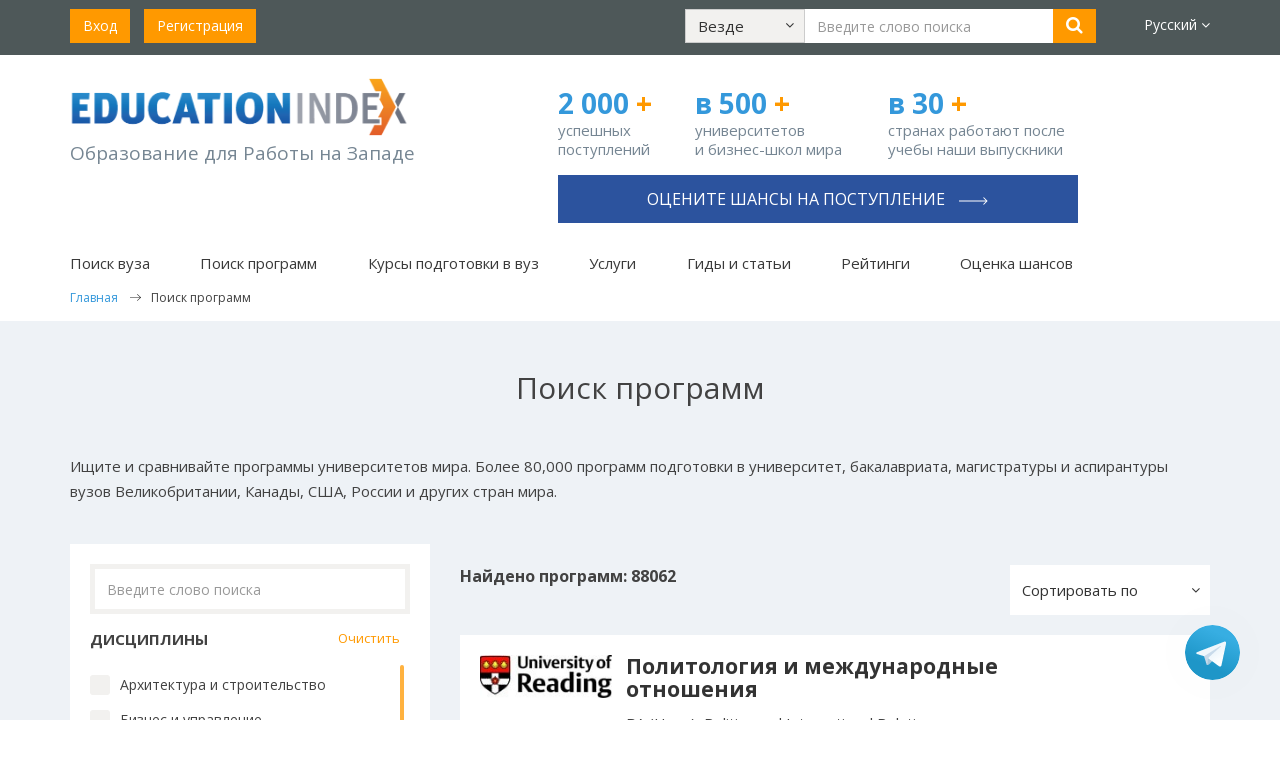

--- FILE ---
content_type: text/html; charset=utf-8
request_url: https://www.educationindex.ru/course-search/
body_size: 19196
content:


<!DOCTYPE html>
<html lang="ru">
<head>
    <meta charset="UTF-8">
    <meta http-equiv="X-UA-Compatible" content="IE=edge">
    <meta name="viewport" content="width=device-width, initial-scale=1.0">
    <title>Поиск программ бакалавриата и магистратуры вузов мира</title>

    <!-- hreflang tags -->
    <link rel="alternate" hreflang="ru" href="https://www.educationindex.ru/course-search/" />
    <link rel="alternate" hreflang="en" href="https://www.educationindex.co.uk/course-search/" />
    <link rel="alternate" hreflang="x-default" href="https://www.educationindex.ru/course-search/" />
    <!-- end hreflang tags -->

    <link rel="icon" type="image/png" href="/favicon.png" />
    
    <meta property="og:type" content="website" />
    <meta property="og:locale" content="ru_RU" />
    <meta property="og:url" content="https://www.educationindex.ru/course-search/" />
    <meta property="og:site_name" content="Поиск программ бакалавриата и магистратуры вузов мира" />
    <meta property="og:title" content="Поиск программ бакалавриата и магистратуры вузов мира" />
    
    <meta property="og:image" content="https://www.educationindex.ru/images/logo.png" />

        <meta property="og:description" content="Ищите и сравнивайте сотни программ бакалавриата и магистратуры университетов мира. Поисковик программ зарубежных вузов для вас. Найти программу!" />
    <meta name="description" content="Ищите и сравнивайте сотни программ бакалавриата и магистратуры университетов мира. Поисковик программ зарубежных вузов для вас. Найти программу!">
    <meta name="keywords" content="поиск программ магистратуры за рубежом, поиск программ вузов мира, поиск программ магистратуры за границей, поиск магистерских программ за границей, поиск программ бакалавриата вузов мира, поиск бакалаврских программ, программы магистратуры за рубежом, программы первого высшего  за рубежом, программы бакалавриата за рубежом, найти программу обучения, Найти учебу за рубежом, найти образование за рубежом, найти образование за границей">
        <link rel="canonical" href="https://www.educationindex.ru/course-search/" />
            
    <!-- Google Tag Manager -->
    <script>
        (function (w, d, s, l, i) {
            w[l] = w[l] || []; w[l].push({
                'gtm.start':
                    new Date().getTime(), event: 'gtm.js'
            }); var f = d.getElementsByTagName(s)[0],
                j = d.createElement(s), dl = l != 'dataLayer' ? '&l=' + l : ''; j.async = true; j.src =
                    'https://www.googletagmanager.com/gtm.js?id=' + i + dl; f.parentNode.insertBefore(j, f);
        })(window, document, 'script', 'dataLayer', 'GTM-5CVXW7B');</script>
    <!-- End Google Tag Manager -->
    <!--VK Pixel-->
    <script type="text/javascript">!function () { var t = document.createElement("script"); t.type = "text/javascript", t.async = !0, t.src = 'https://vk.com/js/api/openapi.js?169', t.onload = function () { VK.Retargeting.Init("VK-RTRG-1392481-ggTfr"), VK.Retargeting.Hit() }, document.head.appendChild(t) }();</script>
    <!--End VK Pixel-->
    
    
    
    <link href="/bundles/bootstrap?v=9h-A1QtLlSi9cbHMi4T0e9McB_bF2a5rLA64zc64Zjg1" rel="stylesheet"/>

    <link href='https://fonts.googleapis.com/css?family=Open+Sans:400,700,300&subset=latin,cyrillic-ext' rel='stylesheet' type='text/css'>
    <link href="/bundles/fonts?v=U62gaEmThnxpVdiYONT7pu2jlWAvAq1Ja1qGtkudhsk1" rel="stylesheet"/>

    <link href="/bundles/style?v=pWKhB8smrKcEnbkcLYcRzMhcSXtLZ8qOxrb1WEpgOBM1" rel="stylesheet"/>

    <link href="/bundles/responsive?v=d6fmixi4qVy-aEmZTDGpRc_q0SZu85gBVTTEaj80K6w1" rel="stylesheet"/>

    <link href="/css/flags.css" rel="stylesheet" />
    
    <link href="/css/jquery.mCustomScrollbar.css" rel="stylesheet" />
    
    <link href="/css/jquery.jscrollpane.css" rel="stylesheet" />

    <script src="/bundles/jquery?v=RXlelyWsHZkNGo3Tm2uzM274i6Y0TfxyXdvA20jtUOw1"></script>

    <script src="/bundles/bootstrap-js?v=vVev6aiZO1ttUNpJ4_z5r5Uj5Son6lUeDFXIdfN39OY1"></script>

        <script src="/Scripts/lang/lang.ru.js"></script>
    <script src="/Scripts/angular.js"></script>
    <script type="text/javascript" src="/Scripts/jqwidgets/jquery.sticky.js"></script>
    <script src="/Scripts/jquery.maskedinput.min.js" type="text/javascript"></script>
    
    <script src="/Scripts/template.js?v=20241002"></script>
    
    
    <script async src="//pagead2.googlesyndication.com/pagead/js/adsbygoogle.js"></script>
    <script>
        (adsbygoogle = window.adsbygoogle || []).push({
            google_ad_client: "ca-pub-1062606527852999",
            enable_page_level_ads: true
        });
    </script>

    <script type="text/javascript" src="/Scripts/ga-activecampaign.js"></script>
    <link href="https://fonts.googleapis.com/icon?family=Material+Icons" rel="stylesheet">

    <style>
        .async-hide {
            opacity: 0 !important
        }
    </style>
    <script>
        (function (a, s, y, n, c, h, i, d, e) {
            s.className += ' ' + y; h.start = 1 * new Date;
            h.end = i = function () { s.className = s.className.replace(RegExp(' ?' + y), '') };
            (a[n] = a[n] || []).hide = h; setTimeout(function () { i(); h.end = null }, c); h.timeout = c;
        })(window, document.documentElement, 'async-hide', 'dataLayer', 4000,
            { 'GTM-5DCGJ9Q': true });</script>

    <script>
        (function (i, s, o, g, r, a, m) {
            i['GoogleAnalyticsObject'] = r;
            i[r] = i[r] || function () {
                (i[r].q = i[r].q || []).push(arguments)
            }, i[r].l = 1 * new Date();
            a = s.createElement(o),
                m = s.getElementsByTagName(o)[0];
            a.async = 1;
            a.src = g;
            m.parentNode.insertBefore(a, m)
        })(window, document, 'script', 'https://www.google-analytics.com/analytics.js', 'ga');

        ga('create', 'UA-11563329-2', 'auto');
        ga('require', 'GTM-5DCGJ9Q');
        ga('send', 'pageview');

    </script>
    
    <!-- Facebook Pixel Code -->
    <script>
        !function (f, b, e, v, n, t, s) {
            if (f.fbq) return; n = f.fbq = function () {
                n.callMethod ?
                    n.callMethod.apply(n, arguments) : n.queue.push(arguments)
            };
            if (!f._fbq) f._fbq = n; n.push = n; n.loaded = !0; n.version = '2.0';
            n.queue = []; t = b.createElement(e); t.async = !0;
            t.src = v; s = b.getElementsByTagName(e)[0];
            s.parentNode.insertBefore(t, s)
        }(window, document, 'script',
            'https://connect.facebook.net/en_US/fbevents.js');
        fbq('init', '1203466260029162');
        fbq('track', 'PageView');
    </script>

    <!-- End Facebook Pixel Code -->
    
    
    <script src="/Scripts/jquery.mCustomScrollbar.js" type="text/javascript"></script>
    <script type="text/javascript" src="/Scripts/jquery.jscrollpane.min.js"></script>
    <script type="text/javascript" src="/Scripts/jquery.mousewheel.min.js"></script>
    <script src="/Scripts/app/controllers/coursesearchCtrl.js" type="text/javascript"></script>
    <style type="text/css">
        .com-banner-right{
            height:200px;
        }

        .psearch .psearchItem .psearchItem-content .lowerControls div:last-child {
            padding-left: 0px;
        }
    </style>
    

    <script src="/Scripts/main.js?v=20250306"></script>
</head>
<body ng-app="app">
	<!-- Google Tag Manager (noscript) -->
	<noscript>
		<iframe src="https://www.googletagmanager.com/ns.html?id=GTM-5CVXW7B"
				height="0" width="0" style="display:none;visibility:hidden"></iframe>
	</noscript>
    <!-- End Google Tag Manager (noscript) -->
    <!-- Yandex.Metrika counter -->
    <script type="text/javascript">
        (function (d, w, c) {
            (w[c] = w[c] || []).push(function () {
                try {
                    w.yaCounter36885120 = new Ya.Metrika({
                        id: 36885120,
                        clickmap: true,
                        trackLinks: true,
                        accurateTrackBounce: true
                    });
                } catch (e) { }
            });

            var n = d.getElementsByTagName("script")[0],
                s = d.createElement("script"),
                f = function () { n.parentNode.insertBefore(s, n); };
            s.type = "text/javascript";
            s.async = true;
            s.src = "https://mc.yandex.ru/metrika/watch.js";

            if (w.opera == "[object Opera]") {
                d.addEventListener("DOMContentLoaded", f, false);
            } else { f(); }
        })(document, window, "yandex_metrika_callbacks");
    </script>
    <noscript><div><img src="https://mc.yandex.ru/watch/36885120" style="position:absolute; left:-9999px;" alt="" /></div></noscript>
    <!-- /Yandex.Metrika counter -->
    <noscript><img src="https://vk.com/rtrg?p=VK-RTRG-1392481-ggTfr" style="position:fixed; left:-999px;" alt="" /></noscript>
    <noscript>
        <img height="1" width="1" alt="" src="https://www.facebook.com/tr?id=1203466260029162&ev=PageView&noscript=1" />
    </noscript>
    
	    <div ng-controller="headerCtrl">
        <header id="topheader">
            <div class="container">
                <div class="row hidden-xs">
                    <div class="col-sm-12 reg">
                        <div class="row">
                            <div class="col-sm-4 col-lg-3">
                                <ul class="list-inline">
                                        <li><a href="/login" class="btn btn-orange">Вход</a></li>
                                        <li><a href="/registration" class="btn btn-orange">Регистрация</a></li>
                                </ul>
                            </div>
                            <div class="col-sm-6 col-lg-8 text-center searchTop">
                                <div class="searchForm">
                                    <form class="form-inline">
                                        <div class="form-group">
                                            <div class="dropdown searchDropdown">
                                                <button id="desktopProArea" class="btn btn-default" data-target="javascript:void(0)" data-toggle="dropdown" role="button" aria-haspopup="true" aria-expanded="false">
                                                    <span class="title">{{searchSection.Text}}</span>
                                                    <span class="fa fa-angle-down"></span>
                                                </button>
                                                <ul class="dropdown-menu" aria-labelledby="desktopProArea">
                                                    <li ng-repeat="item in searchSections" ng-class="item.Text==searchSection.Text ? 'active':''">
                                                        <a href="javascript:void(0)" ng-click="setSearchSection(item)">{{item.Text}}</a>
                                                    </li>
                                                </ul>
                                            </div>
                                        </div>
                                        <div class="form-group">
                                            <input type="text" class="form-control searchInput" ng-model="_query" placeholder="Введите слово поиска">
                                        </div>
                                        <div class="form-group">
                                            <button type="button" class="btn btn-orange" onclick="ga('send', 'event', 'Search', 'All website', 'Поиск программ бакалавриата и магистратуры вузов мира');" ng-click="searhExec()"><i class="fa fa-search"></i></button>
                                        </div>
                                    </form>
                                </div>
                            </div>
                            <div class="col-sm-2 col-lg-1 text-right languages top-languages">
                                <div class="dropdown">
                                    <a id="lang" href="javascript:void(0)" data-toggle="dropdown" role="button" aria-haspopup="true" aria-expanded="false">Русский <span class="fa fa-angle-down"></span></a>
                                    <ul class="dropdown-menu" aria-labelledby="lang">
                                        <li ng-repeat="item in languages" ng-class="item.Checked ? 'active':''">
                                            <a href="javascript:void(0)" ng-click="item.Checked||getRedirectUrl()">{{item.Text}}</a>
                                        </li>
                                    </ul>
                                </div>
                            </div>
                        </div>
                    </div>
                </div>
                <div class="row visible-xs">
                    <div class="mobMenuBar">
                        <a href="javascript:void(0)" id="mobMenuBarToggle"><i class="fa fa-bars"></i></a>
                    </div>
                    <div class="mobLogo">
                        <a href="/">
                            <img src="/images/logo.png" alt=""/>
                        </a>
                    </div>
                    <ul class="list-inline mobItems">
                        <li><a href="javascript:void(0)" class="searchToggle"><i class="fa fa-search"></i></a></li>
                        <li><a href="/registration"><i class="regIcon"></i></a></li>
                        <li><a href="/login"><i class="userIcon"></i></a></li>
                    </ul>
                    <div class="searchForm searchFormMobile">
                        <form>
                            <div class="form-group">
                                <div class="dropdown searchDropdown">
                                    <button id="mobileProArea" class="btn btn-default" data-target="javascript:void(0)" data-toggle="dropdown" role="button" aria-haspopup="true" aria-expanded="false">
                                        <span class="title">{{searchSection.Text}}</span>
                                        <span class="fa fa-angle-down"></span>
                                    </button>

                                    <ul class="dropdown-menu" aria-labelledby="mobileProArea">
                                        <li ng-repeat="item in searchSections" ng-class="item.Text==searchSection.Text ? 'active':''">
                                            <a href="javascript:void(0)" ng-click="setSearchSection(item)">{{item.Text}}</a>
                                        </li>
                                    </ul>
                                </div>
                            </div>
                            <div class="form-group">
                                <input type="text" class="form-control searchInput" placeholder="" ng-model="_query">
                            </div>
                            <div class="form-group btnInput">
                                <button type="button" class="btn btn-orange" onclick="ga('send', 'event', 'Search', 'All website', 'Поиск программ бакалавриата и магистратуры вузов мира');" ng-click="searhExec()"><i class="fa fa-search"></i></button>
                            </div>
                        </form>
                    </div>
                </div>
            </div>
            <div class="mobileMenu">
                <div class="closeBtn">&times;</div>
                <div class="menu">
                    <ul class="level1">
                        <li class="levelFirst levelFirst1">
                            <a class="lnk" href="javascript:void(0);" onclick="showSubMenuItems('Uni', 1);">Поиск вуза <i class="fa fa-angle-right"></i></a>
                            <div class="innerBlock">
                                <div class="innerMenu innerMenuUni">
                                    <ul class="list-unstyled">
                                        <li><a href="/university-search/">Поиск вуза</a></li>
                                        <li><a href="/universities-by-country/">Вузы по странам</a></li>
                                    </ul>
                                </div>
                            </div>
                        </li>
                        <li class="levelFirst levelFirst2">
                            <a class="lnk" href="javascript:void(0);" onclick="showSubMenuItems('Course', 2);">Поиск программ <i class="fa fa-angle-right"></i></a>
                            <div class="innerBlock">
                                <div class="innerMenu innerMenuCourse">
                                    <ul class="list-unstyled">
                                        <li><a href="/course-search/">Поиск программ</a></li>
                                        <li><a href="/courses-by-subject/">Программы по предметам</a></li>
                                    </ul>
                                </div>
                            </div>
                        </li>
                        <li class="levelFirst levelFirst5"><a class="lnk" href="/university-preparation-courses/">Курсы подготовки в вуз</a></li>
                        <li class="levelFirst levelFirst3"><a class="lnk" href="/admission-support/">Услуги</a></li>
                        <li class="levelFirst levelFirst4">
                            <a class="lnk" href="javascript:void(0);" onclick="showSubMenuItems('Article', 4);">Гиды и статьи <i class="fa fa-angle-right"></i></a>
                            <div class="innerBlock">
                                <div class="innerMenu innerMenuArticle">
                                    <ul class="list-unstyled">
                                        <li><a href="/articles/">Гиды и статьи</a></li>
                                        <li><a href="/articles/students-feedback-universities-abroad/">Студенты о вузах</a></li>
                                        <li><a href="/articles/motivation-letter/">Мотивационное письмо</a></li>
                                        <li><a href="/articles/reference-for-student/">Рекомендация студенту</a></li>
                                        <li><a href="/articles/scholarships/">Стипендии</a></li>
                                        
                                        <li><a href="/articles/blog-yany-drapkinoy-uehara/">Блог Яны Драпкиной</a></li>
                                    </ul>
                                </div>
                            </div>
                        </li>
                        <li class="levelFirst levelFirst6"><a class="lnk" href="/articles/university-rankings/">Рейтинги</a></li>
                        <li class="levelFirst levelFirst7"><a class="lnk" onclick="ga('send', 'event', 'Buttons', 'Consultation', 'n/a');" href="/ask-question/">Как выбрать вуз</a></li>
                        <li><a class="lnk" href="/assessment">Оценка шансов</a></li>
                    </ul>
                </div>
            </div>
        </header>

        <section id="sectionTwo" class="visible-xs">
            <div class="container">
                <div class="row">
                        <div class="col-xs-12 n-top-phone-mob ">
                            <a href="/assessment/" onclick="ga('send', 'event', 'Buttons', 'Consultation', 'n/a');" class="btn">Оцените шансы на поступление <span class="right-arrow-for-button"></span></a>
                        </div>
                    <div class="col-xs-4 n-top-number width-30-percent-xxs">
                        <strong>2 000<span> +</span></strong>
                        <p class="n-top-number-first">успешных поступлений</p>
                    </div>
                    <div class="col-xs-4 n-top-number width-30-percent-xxs">
                        <strong>в 500<span> +</span></strong>
                        <p>университетов и&#160;бизнес-школ мира</p>
                    </div>
                    <div class="col-xs-4 n-top-number width-40-percent-xxs">
                        <strong>в 30<span> +</span></strong>
                        <p>странах работают после учебы наши выпускники</p>
                    </div>
                </div>
            </div>
        </section>
        <section id="header" class="hidden-xs">
            <div class="container">
                <div class="row hidden-xs" id="fixheaderlogo">
                        <div class="fixheaderlogo-container">
                            <div class="col-sm-5 logo n-top-logo">
                                <p><a href="/">
                                    <img src="/images/logo.png" alt=""/>
                                </a></p>
                                <p class="caption n-top-logo-slogan">Образование для Работы на Западе</p>
                            </div>
                            <div class="col-sm-7">
                                <div class="row header-right-section">
                                    <div class="col-sm-4 n-top-number">
                                        <strong>2 000 <span>+</span></strong>
                                        <p class="n-top-number-first">успешных поступлений</p>
                                    </div>
                                    <div class="col-sm-4 n-top-number">
                                        <strong>в 500<span> +</span></strong>
                                        <p>университетов и&#160;бизнес-школ мира</p>
                                    </div>
                                    <div class="col-sm-4 n-top-number">
                                        <strong>в 30<span> +</span></strong>
                                        <p>странах работают после учебы наши выпускники</p>
                                    </div>
                                    <div class="col-sm-12 text-right phone-top n-top-phone ">
                                            <a href="/assessment/" onclick="ga('send', 'event', 'Buttons', 'Consultation', 'n/a');" class="btn">Оцените шансы на поступление <span class="right-arrow-for-button"></span></a>
                                    </div>
                                </div>
                            </div>
                        </div>
                </div>
                    <nav class="topnav">
                        <ul class="list-inline">
                            <li class="dropdown">
                                <a id="proUniversitySearch" href="javascript:void(0)" data-hover="dropdown" data-toggle="dropdown" role="button" aria-haspopup="true" aria-expanded="false">Поиск вуза</a>
                                <ul class="dropdown-menu" aria-labelledby="proUniversitySearch">
                                    <li><a href="/university-search/">Поиск вуза</a></li>
                                    <li><a href="/universities-by-country/">Вузы&nbspпо&nbspстранам</a></li>
                                </ul>
                            </li>
                            <li class="dropdown">
                                <a id="proSearchCourse" href="javascript:void(0)" data-hover="dropdown" data-toggle="dropdown" role="button" aria-haspopup="true" aria-expanded="false">Поиск программ</a>
                                <ul class="dropdown-menu dropdown-menu-course-xs" aria-labelledby="proSearchCourse">
                                    <li><a href="/course-search/">Поиск программ</a></li>
                                    <li><a href="/courses-by-subject/">Программы&nbspпо&nbspпредметам</a></li>
                                </ul>
                            </li>
                            <li><a href="/university-preparation-courses/">Курсы подготовки в вуз</a></li>
                            <li class="visible-xs visible-sm"><a href="https://consult.educationindex.ru/?utm_source=educationindex.ru" target="_blank">Карьера</a></li>
                            <li><a href="/admission-support/">Услуги</a></li>
                            <li class="dropdown">
                                <a id="proGuidesAndArticles" href="javascript:void(0)" data-hover="dropdown" data-toggle="dropdown" role="button" aria-haspopup="true" aria-expanded="false">Гиды и статьи</a>
                                <ul class="dropdown-menu" aria-labelledby="proGuidesAndArticles">
                                    <li><a href="/articles/">Гиды и статьи</a></li>
                                    <li><a href="/articles/students-feedback-universities-abroad/">Студенты&nbspо&nbspвузах</a></li>
                                    <li><a href="/articles/motivation-letter/">Мотивационное&nbspписьмо</a></li>
                                    <li><a href="/articles/reference-for-student/">Рекомендация&nbspстуденту</a></li>
                                    <li><a href="/articles/scholarships/">Стипендии</a></li>
                                    
                                    <li><a href="/articles/blog-yany-drapkinoy-uehara/">Блог Яны Драпкиной</a></li>
                                </ul>
                            </li>
                            <li><a class="lnk" href="/articles/university-rankings/">Рейтинги</a></li>
                            <li><a href="/assessment">Оценка шансов</a></li>
                        </ul>
                    </nav>
                                    <div class="row" itemscope itemtype="https://schema.org/BreadcrumbList">
                        <div class="breadcrumbs">
                                <span itemprop="itemListElement" itemscope itemtype="https://schema.org/ListItem">
                                        <a href="/" itemprop="item"><span itemprop="name">Главная</span></a>
                                    <meta itemprop="position" content="1" />
                                </span>
                                <span itemprop="itemListElement" itemscope itemtype="https://schema.org/ListItem">
                                        <span itemprop="name">Поиск программ</span>
                                    <meta itemprop="position" content="2" />
                                </span>
                        </div>
                    </div>
            </div>
        </section>
    </div>

	
<section class="whereGo paddingInner psearch" ng-controller="coursesearchCtrl">
<div class="container">
<h1 class="hTitle">Поиск программ</h1>
<div class="subtitle">Ищите и сравнивайте программы университетов мира. Более 80,000 программ подготовки в университет, бакалавриата, магистратуры и аспирантуры вузов Великобритании, Канады, США, России и других стран мира.</div>
<div class="row psearchContent">
<div class="col-sm-4">
    <div class="course-filters-btn">
        <button class="btn" ng-class="(filters_show ? 'btn-orange':'btn-blue')" style="width:100%;height: 50px;font-size: 18px;position:relative;" ng-click="(filters_show=!filters_show)">
            <i class="fa fa-bars" style="position: absolute;left: 10px;top: 35%;"></i>Фильтры
            <i class="fa fa-angle-down" style="position: absolute;right: 10px;top: 35%;"></i>
        </button>
    </div>
    <div class="psearchSidebar course-filters" ng-class="(filters_show ? 'active':'')">
        <form method="GET" autocomplete="off" id="CourseSearchForm" action="{{ '/course-search/' + universitySearchSelected.Alias  }}">
            <div class="form-group s-search search-course-c">
                <input type="text" ng-model="courseSearchSelected" ng-enter="pageNumber=1;execCourseSearch();" ng-init="courseSearchSelected='';" class="form-control form-control-gray" placeholder="Введите слово поиска"/>
                <span ng-click="closeSearchCourse()" ng-show="courseSearchSelected.length>0" class="search-close-btn">×</span>
            </div>
            <div class="form-group psearchSubjects" style="height: auto; margin-bottom: 0; padding-right: 10px;">
                <div class="filter-group-title">Дисциплины<span class="orangeLink" ng-click="clearSubjectCategories()">Очистить</span></div>
            </div>
            <div class="form-group psearchSubjects" id="subjectCategory" style="background: #fff !important">
                <div class="checkbox" ng-repeat="item in subjectCategories">
                    <input id="subjectCategory{{item.Id}}" type="checkbox" ng-change="setSubjectCategory(item)" ng-model='item.Checked' value="{{item.Id}}">
                    <label for="subjectCategory{{item.Id}}"><span>{{item.Title}}</span></label>
                </div>
            </div>
            <div ng-show="subjects.length>0">
                <hr/>
                <div class="form-group psearchSubjects" style="height: auto; margin-bottom: 0; padding-right: 10px;">
                    <div class="filter-group-title">Предметы 2<span class="orangeLink" ng-click="clearSubjects()">Очистить</span></div>
                </div>
                <div class="form-group psearchSubjects" id="subject" style="background: #fff !important">
                    <div class="checkbox" ng-repeat="item in subjects">
                        <input id="subject{{item.Id}}" type="checkbox" ng-change="setSubject(item)" ng-model='item.Checked' value="{{item.Id}}">
                        <label for="subject{{item.Id}}"><span>{{item.Title}}</span></label>
                    </div>
                </div>
            </div>
            <hr />
            <div class="form-group ad">
                <div class="dropdown searchDropdown" id="proCountry">
                    <button type="button" class="btn btn-default" data-target="javascript:void(0)" data-toggle="dropdown" role="button" aria-haspopup="true" aria-expanded="false">
                        <span class="title" compile="locationSelected.Title"></span>
                        <span class="fa fa-angle-down"></span>
                    </button>
                    <div class="horizontal-only dropdown-menu">
                        <ul class="dropdown-menu-ul">
                            <li ng-repeat="item in locations" ng-class="item.Id==locationSelected.Id ? 'active':''">
                                <a href="javascript:void(0);" ng-click="setLocation(item)" compile="item.Title"></a>
                            </li>
                        </ul>
                    </div>
                </div>
            </div>
            <div class="form-group ad">
                <div class="dropdown searchDropdown">
                    <button id="proStudyCurrency" class="btn btn-default" data-target="javascript:void(0)" data-toggle="dropdown" role="button" aria-haspopup="true" aria-expanded="false">
                        <span class="title">{{currencySelected.Title}}</span>
                        <span class="fa fa-angle-down"></span>
                    </button>

                    <ul class="dropdown-menu" aria-labelledby="proStudyCurrency">
                        <li ng-repeat="item in currencies" ng-class="item.Id==currencySelected.Id ? 'active':''">
                            <a href="javascript:void(0);" ng-click="setCurrency(item)" compile="item.Title"></a>
                        </li>
                    </ul>
                </div>
            </div>
            <div>
                <div class="form-group psearchSubjects" style="height: auto; margin-bottom: 0; padding-right: 10px;">
                    <div class="filter-group-title">Стоимость <span class="orangeLink" ng-click="clearFees()">Очистить</span></div>
                </div>
                <div class="form-group psearchSubjects" id="fees" style="background: #fff !important;">
                    <div class="checkbox" ng-repeat="item in fees">
                        <input id="fees{{item.Id}}" type="checkbox" ng-change="setFees(item)" ng-model='item.Checked' value="{{item.Id}}">
                        <label for="fees{{item.Id}}"><span>{{item.Title}}</span></label>
                    </div>
                </div>
            </div>
            <div>
                <hr />
                <div class="form-group psearchSubjects" style="height: auto; margin-bottom: 0; padding-right: 10px;">
                    <div class="filter-group-title">Продолжительность <span class="orangeLink" ng-click="clearDurations()">Очистить</span></div>
                </div>
                <div class="form-group psearchSubjects" id="durations" style="background: #fff !important;">
                    <div class="checkbox" ng-repeat="item in durations">
                        <input id="durations{{item.Id}}" type="checkbox" ng-change="setDuration(item)" ng-model='item.Checked' value="{{item.Id}}">
                        <label for="durations{{item.Id}}"><span>{{item.Title}}</span></label>
                    </div>
                </div>
            </div>
            <div class="form-group ad">
                <div class="dropdown searchDropdown">
                    <button id="proCourses" class="btn btn-default" data-target="javascript:void(0)" data-toggle="dropdown" role="button" aria-haspopup="true" aria-expanded="false">
                        <span class="title">{{courseTypeSelected.Title}}</span>
                        <span class="fa fa-angle-down"></span>
                    </button>

                    <ul class="dropdown-menu" aria-labelledby="proCourses">
                        <li ng-repeat="item in courseTypes" ng-class="item.Id==courseTypeSelected.Id ? 'active':''">
                            <a href="javascript:void(0);" ng-click="setCourseType(item)" compile="item.Title"></a>
                        </li>
                    </ul>
                </div>
            </div>
            <div class="form-group ad">
                <div class="dropdown searchDropdown">
                    <button id="proStudy" class="btn btn-default" data-target="javascript:void(0)" data-toggle="dropdown" role="button" aria-haspopup="true" aria-expanded="false">
                        <span class="title">{{educationTypeSelected.Title}}</span>
                        <span class="fa fa-angle-down"></span>
                    </button>

                    <ul class="dropdown-menu" aria-labelledby="proStudy">
                        <li ng-repeat="item in educationTypes" ng-class="item.Id==educationTypeSelected.Id ? 'active':''">
                            <a href="javascript:void(0);" ng-click="setEducationType(item)" compile="item.Title"></a>
                        </li>
                    </ul>
                </div>
            </div>
            <div class="form-group search-course-uni">
                <input type="text" ng-model="universitySearchSelected.Title" ng-enter="universitySearchSelected.Id=0;universitySearch = [];pageNumber=1;execCourseSearch();" ng-change="getUniversitySearch()" class="form-control form-control-gray" placeholder="Выберите вуз"/>
                <span ng-click="closeSearchUniversity()" ng-show="universitySearchSelected.Title.length>0" class="search-close-btn">×</span>
                <div class="dropdown searchDropdown open">
                    <ul class="dropdown-menu sortby-dropdown open " aria-labelledby="sortby">
                        <li ng-show="universitySearchLoading" class="loading-autocomplete"><img src="/images/loading.gif" alt=""/></li>
                        <li ng-repeat="item in universitySearch">
                            <a href="javascript:void(0)" ng-click="setUniversitySearch(item)">{{item.Text}}</a>
                        </li>
                    </ul>
                </div>
            </div>
            <div>
                <hr />
                <div class="form-group psearchSubjects" style="height: auto; margin-bottom: 0; padding-right: 10px;">
                    <div class="filter-group-title">Стипендии <span class="orangeLink" ng-click="clearScholarships()">Очистить</span></div>
                </div>
                <div class="form-group psearchSubjects" id="scholarship" style="background: #fff !important;">
                    <div class="checkbox" ng-repeat="item in scholarships">
                        <input id="scholarship{{item.Id}}" type="checkbox" ng-change="setScholarship(item)" ng-model='item.Checked' value="{{item.Id}}">
                        <label for="scholarship{{item.Id}}"><span>{{item.Title}}</span></label>
                    </div>
                </div>
            </div>
            <div class="form-group ad-search">
                <input class="btn btn-blue" ng-click="updateCourseView();" onclick="ga('send', 'event', 'Search', 'Courses', 'Поиск программ бакалавриата и магистратуры вузов мира');" type="button" value="Поиск" />
                
            </div>
            <input type="hidden" ng-init="fees_string=''" />
            <input type="hidden" ng-init="durations_string=''" />
            <input type="hidden" ng-init="tags_string=''" name="tags" value="{{tags_string}}" />
            <input type="hidden" name="university" value="{{universitySearchSelected.Title}}" ng-init="language_id=2;currencySelected.Id=1;universitySearchSelected.Alias='';universitySearchSelected.Title='';universitySearchSelected.Id='0';"/>
            <input type="hidden" name="query" value="{{courseSearchSelected}}"/>
            <input type="hidden" ng-init="courseTypeSelected.Id=0" name="coursetypeid" value="{{courseTypeSelected.Id}}"/>
            <input type="hidden" ng-init="locationSelected.Id=0" name="location" value="{{locationSelected.Id}}"/>
            <input type="hidden" ng-init="subjectCategoriesSelected=[]" name="subjectcategories" value="{{subjectCategoriesSelectedString}}"/>
            <input type="hidden" ng-init="subjectsSelected=[]" name="subjects" value="{{subjectsSelectedString}}"/>
            <input type="hidden" ng-init="courseSorting.Id=1;" name="sorting" value="{{courseSorting.Id}}"/>
            <input type="hidden" ng-init="educationTypeSelected.Id=0;" name="studymodeid" value="{{educationTypeSelected.Id}}"/>
            <input type="hidden" ng-init="init();" />
        </form>
    </div>
    <div class="hidden-md-down" style="margin-top:20px;">
        <a href="/university-preparation-courses/">
            <div class="com-banner-right" style="background-image: url('https://upload.educationindex.co.uk/img/banner/ifp_banner.png');">
                <div class="com-banner-right-wrapper"></div>
                <div class="com-banner-right-content">
                    <div class="com-banner-right-text">
                        Подготовительные курсы за рубежом
                    </div>
                </div>
            </div>
        </a>
    </div>
</div><!-- .col-sm-4 -->
<div class="col-sm-8">
    <div class="row">
        <div class="col-xs-12">
            <div class="searchTag" ng-repeat="item in subjectCategoriesSelected">
                <div class="tagName">{{item.Title}}</div>
                <div class="remove" ng-click="setSubjectCategory(item)">&times;</div>
            </div>
            <div class="searchTag" ng-repeat="item in subjectsSelected">
                <div class="tagName">{{item.Title}}</div>
                <div class="remove" ng-click="setSubject(item)">&times;</div>
            </div>
            <div class="searchTag" ng-show="universitySearchSelected.Title.length>0">
                <div class="tagName">{{universitySearchSelected.Title}}</div>
                <div class="remove" ng-click="closeSearchUniversity()">&times;</div>
            </div>
            <div class="searchTag" ng-show="educationTypeSelected.Id>0">
                <div class="tagName">{{educationTypeSelected.Title}}</div>
                <div class="remove" ng-click="clearEducationType()">&times;</div>
            </div>
            <div class="searchTag" ng-show="courseTypeSelected.Id>0">
                <div class="tagName">{{courseTypeSelected.Title}}</div>
                <div class="remove" ng-click="clearCourseType()">&times;</div>
            </div>
            <div class="searchTag" ng-show="locationSelected.Id!=0 && locationSelected.Title.length>0">
                <div class="tagName">{{replaceAll(locationSelected.Title)}}</div>
                <div class="remove" ng-click="clearLocation()">&times;</div>
            </div>
            <div class="searchTag" ng-repeat="item in scholarshipsSelected">
                <div class="tagName">{{item.Title}}</div>
                <div class="remove" ng-click="setScholarship(item)">&times;</div>
            </div>
        </div>
    </div>
    
    <div class="row">
        <div class="col-xs-12">
            <div class="col-xs-6 subinfo">
                <strong>Найдено программ: {{totalItems}}</strong>
            </div>
            <div class="">
                <div class="dropdown searchDropdown c-title">
                    <button id="sortby" class="btn btn-default" data-target="javascript:void(0)" data-toggle="dropdown" role="button" aria-haspopup="true" aria-expanded="false">
                        <span class="title">{{courseSorting.Title}}</span>
                        <span class="fa fa-angle-down"></span>
                    </button>
                    <ul class="dropdown-menu sortby-dropdown" aria-labelledby="sortby">
                        <li ng-repeat="item in courseSortings" ng-class="item.Id==courseSorting.Id ? 'active':''">
                            <a href="javascript:void(0)" ng-click="setCourseSorting(item)">{{item.Title}}</a>
                        </li>
                    </ul>
                </div>
            </div>
        </div>
    </div>
    <div class="row">
        <div class="col-xs-12">
            
            <div class="main-ajax-data-box" ng-class="loading ? 'active':''">
                <div id="course-items" class="ajax-data-box">
                        <div class="psearchItem">
                            <div class="psearchItem-logo">
                                <img src="https://upload.educationindex.co.uk/img/unithumbnail/46.jpg" alt="Университет Рединга" class="img-responsive psearchItem-Thumb" />
                            </div>
                            <div class="psearchItem-content">
                                <div class="title">
                                    <a href="/course-search/university-of-reading/first-degree/ba-hons/politics-and-international-relations-ba-hons">Политология и международные отношения</a>
                                </div>
                                    <div class="subtitle">BA (Hons), Politics and International Relations</div>
                                <p><a href="/university-search/university-of-reading" class="orangeLink">Университет Рединга</a></p>
                                <p><div class="flag flag-gb"></div>&nbsp;<span class="u-country">Великобритания</span></p>
                                <div class="psearchItem-fee-xs">
                                        <p><b>17320 &#163;/год</b></p>
                                                                            <p><img src="/images/one-time.jpg" width="16" height="16" /> Кол-во лет: 3 - 4</p>
                                </div>
                                    <p><img src="/images/calendar.png" /> Начало: сен</p>
                                <div class="lowerControls">
                                    <div class="text-center">
                                        <a href="/course-search/university-of-reading/first-degree/ba-hons/politics-and-international-relations-ba-hons" class="btn btn-orange btn-block">Подробнее</a>
                                    </div>
                                </div>
                            </div>
                            <div class="psearchItem-fee">
                                <div class="ctrls">
                                    <ul class="list-inline oneControls">
                                            <li class="chart">
                                                <div class="hint">Для сравнения авторизуйтесь</div>
                                                <span class="one-star"></span>
                                            </li>
                                    </ul>
                                </div>
                                    <p><b>17320 &#163;/год</b></p>
                                                                    <p>Кол-во лет: 3 - 4</p>
                            </div>

                            

                            
                        </div>
                        <div class="psearchItem">
                            <div class="psearchItem-logo">
                                <img src="https://upload.educationindex.co.uk/img/unithumbnail/1803088194.jpeg" alt="Университет Брунеля" class="img-responsive psearchItem-Thumb" />
                            </div>
                            <div class="psearchItem-content">
                                <div class="title">
                                    <a href="/course-search/brunel-university/postgraduate/ma/international-relations">Международные отношения</a>
                                </div>
                                    <div class="subtitle">MA, International Relations</div>
                                <p><a href="/university-search/brunel-university" class="orangeLink">Университет Брунеля</a></p>
                                <p><div class="flag flag-gb"></div>&nbsp;<span class="u-country">Великобритания</span></p>
                                <div class="psearchItem-fee-xs">
                                        <p><b>17355 &#163;/год</b></p>
                                                                            <p><img src="/images/one-time.jpg" width="16" height="16" /> Кол-во лет: 1 - 2</p>
                                </div>
                                    <p><img src="/images/calendar.png" /> Начало: сентябрь</p>
                                <div class="lowerControls">
                                    <div class="text-center">
                                        <a href="/course-search/brunel-university/postgraduate/ma/international-relations" class="btn btn-orange btn-block">Подробнее</a>
                                    </div>
                                </div>
                            </div>
                            <div class="psearchItem-fee">
                                <div class="ctrls">
                                    <ul class="list-inline oneControls">
                                            <li class="chart">
                                                <div class="hint">Для сравнения авторизуйтесь</div>
                                                <span class="one-star"></span>
                                            </li>
                                    </ul>
                                </div>
                                    <p><b>17355 &#163;/год</b></p>
                                                                    <p>Кол-во лет: 1 - 2</p>
                            </div>

                            

                            
                        </div>
                        <div class="psearchItem">
                            <div class="psearchItem-logo">
                                <img src="https://upload.educationindex.co.uk/img/unithumbnail/779954204.jpg" alt="Йоркский университет" class="img-responsive psearchItem-Thumb" />
                            </div>
                            <div class="psearchItem-content">
                                <div class="title">
                                    <a href="/course-search/university-of-york/postgraduate/msc/global-marketing">Global Marketing</a>
                                </div>
                                    <div class="subtitle">Магистратура, MSc</div>
                                <p><a href="/university-search/university-of-york" class="orangeLink">Йоркский университет</a></p>
                                <p><div class="flag flag-gb"></div>&nbsp;<span class="u-country">Великобритания</span></p>
                                <div class="psearchItem-fee-xs">
                                        <p><b>21890 &#163;/год</b></p>
                                                                            <p><img src="/images/one-time.jpg" width="16" height="16" /> Кол-во лет: 1 </p>
                                </div>
                                    <p><img src="/images/calendar.png" /> Начало: сен</p>
                                <div class="lowerControls">
                                    <div class="text-center">
                                        <a href="/course-search/university-of-york/postgraduate/msc/global-marketing" class="btn btn-orange btn-block">Подробнее</a>
                                    </div>
                                </div>
                            </div>
                            <div class="psearchItem-fee">
                                <div class="ctrls">
                                    <ul class="list-inline oneControls">
                                            <li class="chart">
                                                <div class="hint">Для сравнения авторизуйтесь</div>
                                                <span class="one-star"></span>
                                            </li>
                                    </ul>
                                </div>
                                    <p><b>21890 &#163;/год</b></p>
                                                                    <p>Кол-во лет: 1 </p>
                            </div>

                            

                            
                        </div>
                        <div class="psearchItem">
                            <div class="psearchItem-logo">
                                <img src="https://upload.educationindex.co.uk/img/unithumbnail/1236388691.png" alt="Международная бизнес-школа Халт" class="img-responsive psearchItem-Thumb" />
                            </div>
                            <div class="psearchItem-content">
                                <div class="title">
                                    <a href="/course-search/hult-international-business-school/postgraduate/master/finance">Finance</a>
                                </div>
                                    <div class="subtitle">Магистратура, Master</div>
                                <p><a href="/university-search/hult-international-business-school" class="orangeLink">Международная бизнес-школа Халт</a></p>
                                <p><div class="flag flag-gb"></div>&nbsp;<span class="u-country">Великобритания</span></p>
                                <div class="psearchItem-fee-xs">
                                        <p><b>36833 &#163;/год</b></p>
                                                                            <p><img src="/images/one-time.jpg" width="16" height="16" /> Кол-во мес: 11 </p>
                                </div>
                                    <p><img src="/images/calendar.png" /> Начало: сен</p>
                                <div class="lowerControls">
                                    <div class="text-center">
                                        <a href="/course-search/hult-international-business-school/postgraduate/master/finance" class="btn btn-orange btn-block">Подробнее</a>
                                    </div>
                                </div>
                            </div>
                            <div class="psearchItem-fee">
                                <div class="ctrls">
                                    <ul class="list-inline oneControls">
                                            <li class="chart">
                                                <div class="hint">Для сравнения авторизуйтесь</div>
                                                <span class="one-star"></span>
                                            </li>
                                    </ul>
                                </div>
                                    <p><b>36833 &#163;/год</b></p>
                                                                    <p>Кол-во мес: 11 </p>
                            </div>

                            

                            
                        </div>
                        <div class="psearchItem">
                            <div class="psearchItem-logo">
                                <img src="https://upload.educationindex.co.uk/img/unithumbnail/413789798.jpg" alt="Toronto School of Management" class="img-responsive psearchItem-Thumb" />
                            </div>
                            <div class="psearchItem-content">
                                <div class="title">
                                    <a href="/course-search/toronto-school-of-management/first-degree/diploma/business-management">Business Management</a>
                                </div>
                                    <div class="subtitle">Первое высшее, Diploma</div>
                                <p><a href="/university-search/toronto-school-of-management" class="orangeLink">Toronto School of Management</a></p>
                                <p><div class="flag flag-ca"></div>&nbsp;<span class="u-country">Канада</span></p>
                                <div class="psearchItem-fee-xs">
                                        <p><b>14733 &#163;/год</b></p>
                                                                            <p><img src="/images/one-time.jpg" width="16" height="16" /> Кол-во нед: 76 </p>
                                </div>
                                    <p><img src="/images/calendar.png" /> Начало: янв</p>
                                <div class="lowerControls">
                                    <div class="text-center">
                                        <a href="/course-search/toronto-school-of-management/first-degree/diploma/business-management" class="btn btn-orange btn-block">Подробнее</a>
                                    </div>
                                </div>
                            </div>
                            <div class="psearchItem-fee">
                                <div class="ctrls">
                                    <ul class="list-inline oneControls">
                                            <li class="chart">
                                                <div class="hint">Для сравнения авторизуйтесь</div>
                                                <span class="one-star"></span>
                                            </li>
                                    </ul>
                                </div>
                                    <p><b>14733 &#163;/год</b></p>
                                                                    <p>Кол-во нед: 76 </p>
                            </div>

                            

                            
                        </div>
                        <div class="psearchItem">
                            <div class="psearchItem-logo">
                                <img src="https://upload.educationindex.co.uk/img/unithumbnail/1039114862.jpg" alt="Университет Гринвича" class="img-responsive psearchItem-Thumb" />
                            </div>
                            <div class="psearchItem-content">
                                <div class="title">
                                    <a href="/course-search/university-of-greenwich/postgraduate/ma/strategic-marketing">Strategic Marketing</a>
                                </div>
                                    <div class="subtitle">Магистратура, MA</div>
                                <p><a href="/university-search/university-of-greenwich" class="orangeLink">Университет Гринвича</a></p>
                                <p><div class="flag flag-gb"></div>&nbsp;<span class="u-country">Великобритания</span></p>
                                <div class="psearchItem-fee-xs">
                                        <p><b>12750 &#163;/год</b></p>
                                                                            <p><img src="/images/one-time.jpg" width="16" height="16" /> Кол-во лет: 1 </p>
                                </div>
                                    <p><img src="/images/calendar.png" /> Начало: сен</p>
                                <div class="lowerControls">
                                    <div class="text-center">
                                        <a href="/course-search/university-of-greenwich/postgraduate/ma/strategic-marketing" class="btn btn-orange btn-block">Подробнее</a>
                                    </div>
                                </div>
                            </div>
                            <div class="psearchItem-fee">
                                <div class="ctrls">
                                    <ul class="list-inline oneControls">
                                            <li class="chart">
                                                <div class="hint">Для сравнения авторизуйтесь</div>
                                                <span class="one-star"></span>
                                            </li>
                                    </ul>
                                </div>
                                    <p><b>12750 &#163;/год</b></p>
                                                                    <p>Кол-во лет: 1 </p>
                            </div>

                            

                            
                        </div>
                        <div class="psearchItem">
                            <div class="psearchItem-logo">
                                <img src="https://upload.educationindex.co.uk/img/unithumbnail/139.jpg" alt="Университет Оксфорд Брукс" class="img-responsive psearchItem-Thumb" />
                            </div>
                            <div class="psearchItem-content">
                                <div class="title">
                                    <a href="/course-search/oxford-brookes-university/international-foundation/international-foundation-diploma/international-foundation">International Foundation Diploma For International Students</a>
                                </div>
                                    <div class="subtitle">Подготовка в вуз, International Foundation Diploma</div>
                                <p><a href="/university-search/oxford-brookes-university" class="orangeLink">Университет Оксфорд Брукс</a></p>
                                <p><div class="flag flag-gb"></div>&nbsp;<span class="u-country">Великобритания</span></p>
                                <div class="psearchItem-fee-xs">
                                        <p><b>12700 &#163;/год</b></p>
                                                                            <p><img src="/images/one-time.jpg" width="16" height="16" /> Кол-во сем: 2 </p>
                                </div>
                                    <p><img src="/images/calendar.png" /> Начало: янв</p>
                                <div class="lowerControls">
                                    <div class="text-center">
                                        <a href="/course-search/oxford-brookes-university/international-foundation/international-foundation-diploma/international-foundation" class="btn btn-orange btn-block">Подробнее</a>
                                    </div>
                                </div>
                            </div>
                            <div class="psearchItem-fee">
                                <div class="ctrls">
                                    <ul class="list-inline oneControls">
                                            <li class="chart">
                                                <div class="hint">Для сравнения авторизуйтесь</div>
                                                <span class="one-star"></span>
                                            </li>
                                    </ul>
                                </div>
                                    <p><b>12700 &#163;/год</b></p>
                                                                    <p>Кол-во сем: 2 </p>
                            </div>

                            

                            
                        </div>
                        <div class="psearchItem">
                            <div class="psearchItem-logo">
                                <img src="https://upload.educationindex.co.uk/img/unithumbnail/1058810554.jpg" alt="London School of Design and Marketing" class="img-responsive psearchItem-Thumb" />
                            </div>
                            <div class="psearchItem-content">
                                <div class="title">
                                    <a href="/course-search/london-school-of-design-and-marketing/postgraduate/ma/design1">Design</a>
                                </div>
                                    <div class="subtitle">Магистратура, MA</div>
                                <p><a href="/university-search/london-school-of-design-and-marketing" class="orangeLink">London School of Design and Marketing</a></p>
                                <p><div class="flag flag-gb"></div>&nbsp;<span class="u-country">Великобритания</span></p>
                                <div class="psearchItem-fee-xs">
                                                                    </div>
                                    <p><img src="/images/calendar.png" /> Начало: янв</p>
                                <div class="lowerControls">
                                    <div class="text-center">
                                        <a href="/course-search/london-school-of-design-and-marketing/postgraduate/ma/design1" class="btn btn-orange btn-block">Подробнее</a>
                                    </div>
                                </div>
                            </div>
                            <div class="psearchItem-fee">
                                <div class="ctrls">
                                    <ul class="list-inline oneControls">
                                            <li class="chart">
                                                <div class="hint">Для сравнения авторизуйтесь</div>
                                                <span class="one-star"></span>
                                            </li>
                                    </ul>
                                </div>
                                                            </div>

                            

                            
                        </div>
                        <div class="psearchItem">
                            <div class="psearchItem-logo">
                                <img src="https://upload.educationindex.co.uk/img/unithumbnail/621520609.png" alt="Xi&#39;an Jiaotong Liverpool University" class="img-responsive psearchItem-Thumb" />
                            </div>
                            <div class="psearchItem-content">
                                <div class="title">
                                    <a href="/course-search/xian-jiaotong-liverpool-university/mba/mba/international-mba">International MBA</a>
                                </div>
                                    <div class="subtitle">MBA, MBA</div>
                                <p><a href="/university-search/xian-jiaotong-liverpool-university" class="orangeLink">Xi&#39;an Jiaotong Liverpool University</a></p>
                                <p><div class="flag flag-cn"></div>&nbsp;<span class="u-country">Китай</span></p>
                                <div class="psearchItem-fee-xs">
                                        <p><b>29931 &#163;/год</b></p>
                                                                            <p><img src="/images/one-time.jpg" width="16" height="16" /> Кол-во мес: 24 </p>
                                </div>
                                    <p><img src="/images/calendar.png" /> Начало: сен</p>
                                <div class="lowerControls">
                                    <div class="text-center">
                                        <a href="/course-search/xian-jiaotong-liverpool-university/mba/mba/international-mba" class="btn btn-orange btn-block">Подробнее</a>
                                    </div>
                                </div>
                            </div>
                            <div class="psearchItem-fee">
                                <div class="ctrls">
                                    <ul class="list-inline oneControls">
                                            <li class="chart">
                                                <div class="hint">Для сравнения авторизуйтесь</div>
                                                <span class="one-star"></span>
                                            </li>
                                    </ul>
                                </div>
                                    <p><b>29931 &#163;/год</b></p>
                                                                    <p>Кол-во мес: 24 </p>
                            </div>

                            

                            
                        </div>
                        <div class="psearchItem">
                            <div class="psearchItem-logo">
                                <img src="https://upload.educationindex.co.uk/img/unithumbnail/1803088194.jpeg" alt="Университет Брунеля" class="img-responsive psearchItem-Thumb" />
                            </div>
                            <div class="psearchItem-content">
                                <div class="title">
                                    <a href="/course-search/brunel-university/first-degree/bsc-hons/communication-and-media-studies">Communication and Media Studies</a>
                                </div>
                                    <div class="subtitle">Первое высшее, BSc (Hons)</div>
                                <p><a href="/university-search/brunel-university" class="orangeLink">Университет Брунеля</a></p>
                                <p><div class="flag flag-gb"></div>&nbsp;<span class="u-country">Великобритания</span></p>
                                <div class="psearchItem-fee-xs">
                                        <p><b>17355 &#163;/год</b></p>
                                                                            <p><img src="/images/one-time.jpg" width="16" height="16" /> Кол-во лет: 3 - 4</p>
                                </div>
                                    <p><img src="/images/calendar.png" /> Начало: сентябрь</p>
                                <div class="lowerControls">
                                    <div class="text-center">
                                        <a href="/course-search/brunel-university/first-degree/bsc-hons/communication-and-media-studies" class="btn btn-orange btn-block">Подробнее</a>
                                    </div>
                                </div>
                            </div>
                            <div class="psearchItem-fee">
                                <div class="ctrls">
                                    <ul class="list-inline oneControls">
                                            <li class="chart">
                                                <div class="hint">Для сравнения авторизуйтесь</div>
                                                <span class="one-star"></span>
                                            </li>
                                    </ul>
                                </div>
                                    <p><b>17355 &#163;/год</b></p>
                                                                    <p>Кол-во лет: 3 - 4</p>
                            </div>

                            

                            
                        </div>
                        <div class="psearchItem">
                            <div class="psearchItem-logo">
                                <img src="https://upload.educationindex.co.uk/img/unithumbnail/576083889.png" alt="University of Central Lancashire Cyprus (UCLan Cyprus)" class="img-responsive psearchItem-Thumb" />
                            </div>
                            <div class="psearchItem-content">
                                <div class="title">
                                    <a href="/course-search/uclan-cyprus-university-of-central-lancashire/first-degree/bsc-hons/sport-exercise-science-bsc-hons">Sport and Exercise Science</a>
                                </div>
                                    <div class="subtitle">Первое высшее, BSc (Hons)</div>
                                <p><a href="/university-search/uclan-cyprus-university-of-central-lancashire" class="orangeLink">University of Central Lancashire Cyprus (UCLan Cyprus)</a></p>
                                <p><div class="flag flag-cy"></div>&nbsp;<span class="u-country">Кипр</span></p>
                                <div class="psearchItem-fee-xs">
                                        <p><b>7470 &#163;/год</b></p>
                                                                            <p><img src="/images/one-time.jpg" width="16" height="16" /> Кол-во лет: 4 </p>
                                </div>
                                    <p><img src="/images/calendar.png" /> Начало: янв</p>
                                <div class="lowerControls">
                                    <div class="text-center">
                                        <a href="/course-search/uclan-cyprus-university-of-central-lancashire/first-degree/bsc-hons/sport-exercise-science-bsc-hons" class="btn btn-orange btn-block">Подробнее</a>
                                    </div>
                                </div>
                            </div>
                            <div class="psearchItem-fee">
                                <div class="ctrls">
                                    <ul class="list-inline oneControls">
                                            <li class="chart">
                                                <div class="hint">Для сравнения авторизуйтесь</div>
                                                <span class="one-star"></span>
                                            </li>
                                    </ul>
                                </div>
                                    <p><b>7470 &#163;/год</b></p>
                                                                    <p>Кол-во лет: 4 </p>
                            </div>

                            

                            
                        </div>
                        <div class="psearchItem">
                            <div class="psearchItem-logo">
                                <img src="https://upload.educationindex.co.uk/img/unithumbnail/762840395.jpg" alt="Школа бизнеса Хенли" class="img-responsive psearchItem-Thumb" />
                            </div>
                            <div class="psearchItem-content">
                                <div class="title">
                                    <a href="/course-search/henley-business-school/postgraduate/masters/icma-double-masters-in-international-finance">ICMA Double Masters in International Finance</a>
                                </div>
                                    <div class="subtitle">Магистратура, Master&#39;s</div>
                                <p><a href="/university-search/henley-business-school" class="orangeLink">Школа бизнеса Хенли</a></p>
                                <p><div class="flag flag-gb"></div>&nbsp;<span class="u-country">Великобритания</span></p>
                                <div class="psearchItem-fee-xs">
                                                                            <p><img src="/images/one-time.jpg" width="16" height="16" /> Кол-во лет: 2 </p>
                                </div>
                                    <p><img src="/images/calendar.png" /> Начало: сен</p>
                                <div class="lowerControls">
                                    <div class="text-center">
                                        <a href="/course-search/henley-business-school/postgraduate/masters/icma-double-masters-in-international-finance" class="btn btn-orange btn-block">Подробнее</a>
                                    </div>
                                </div>
                            </div>
                            <div class="psearchItem-fee">
                                <div class="ctrls">
                                    <ul class="list-inline oneControls">
                                            <li class="chart">
                                                <div class="hint">Для сравнения авторизуйтесь</div>
                                                <span class="one-star"></span>
                                            </li>
                                    </ul>
                                </div>
                                                                    <p>Кол-во лет: 2 </p>
                            </div>

                            

                            
                        </div>
                        <div class="psearchItem">
                            <div class="psearchItem-logo">
                                <img src="https://upload.educationindex.co.uk/img/unithumbnail/576083889.png" alt="University of Central Lancashire Cyprus (UCLan Cyprus)" class="img-responsive psearchItem-Thumb" />
                            </div>
                            <div class="psearchItem-content">
                                <div class="title">
                                    <a href="/course-search/uclan-cyprus-university-of-central-lancashire/postgraduate/msc/cybersecurity-msc">Cybersecurity</a>
                                </div>
                                    <div class="subtitle">Магистратура, MSc</div>
                                <p><a href="/university-search/uclan-cyprus-university-of-central-lancashire" class="orangeLink">University of Central Lancashire Cyprus (UCLan Cyprus)</a></p>
                                <p><div class="flag flag-cy"></div>&nbsp;<span class="u-country">Кипр</span></p>
                                <div class="psearchItem-fee-xs">
                                        <p><b>7843 &#163;/год</b></p>
                                                                            <p><img src="/images/one-time.jpg" width="16" height="16" /> Кол-во лет: 1 </p>
                                </div>
                                    <p><img src="/images/calendar.png" /> Начало: янв</p>
                                <div class="lowerControls">
                                    <div class="text-center">
                                        <a href="/course-search/uclan-cyprus-university-of-central-lancashire/postgraduate/msc/cybersecurity-msc" class="btn btn-orange btn-block">Подробнее</a>
                                    </div>
                                </div>
                            </div>
                            <div class="psearchItem-fee">
                                <div class="ctrls">
                                    <ul class="list-inline oneControls">
                                            <li class="chart">
                                                <div class="hint">Для сравнения авторизуйтесь</div>
                                                <span class="one-star"></span>
                                            </li>
                                    </ul>
                                </div>
                                    <p><b>7843 &#163;/год</b></p>
                                                                    <p>Кол-во лет: 1 </p>
                            </div>

                            

                            
                        </div>
                        <div class="psearchItem">
                            <div class="psearchItem-logo">
                                <img src="https://upload.educationindex.co.uk/img/unithumbnail/1236388691.png" alt="Международная бизнес-школа Халт" class="img-responsive psearchItem-Thumb" />
                            </div>
                            <div class="psearchItem-content">
                                <div class="title">
                                    <a href="/course-search/hult-international-business-school/postgraduate/master/international-business">International Business</a>
                                </div>
                                    <div class="subtitle">Магистратура, Master</div>
                                <p><a href="/university-search/hult-international-business-school" class="orangeLink">Международная бизнес-школа Халт</a></p>
                                <p><div class="flag flag-gb"></div>&nbsp;<span class="u-country">Великобритания</span></p>
                                <div class="psearchItem-fee-xs">
                                        <p><b>34000 &#163;/год</b></p>
                                                                            <p><img src="/images/one-time.jpg" width="16" height="16" /> Кол-во мес: 11 </p>
                                </div>
                                    <p><img src="/images/calendar.png" /> Начало: сен</p>
                                <div class="lowerControls">
                                    <div class="text-center">
                                        <a href="/course-search/hult-international-business-school/postgraduate/master/international-business" class="btn btn-orange btn-block">Подробнее</a>
                                    </div>
                                </div>
                            </div>
                            <div class="psearchItem-fee">
                                <div class="ctrls">
                                    <ul class="list-inline oneControls">
                                            <li class="chart">
                                                <div class="hint">Для сравнения авторизуйтесь</div>
                                                <span class="one-star"></span>
                                            </li>
                                    </ul>
                                </div>
                                    <p><b>34000 &#163;/год</b></p>
                                                                    <p>Кол-во мес: 11 </p>
                            </div>

                            

                            
                        </div>
                        <div class="psearchItem">
                            <div class="psearchItem-logo">
                                <img src="https://upload.educationindex.co.uk/img/unithumbnail/2116767628.jpg" alt="CBS International Business School" class="img-responsive psearchItem-Thumb" />
                            </div>
                            <div class="psearchItem-content">
                                <div class="title">
                                    <a href="/course-search/cbs-international-business-school/postgraduate/ma/international-business1">International Business</a>
                                </div>
                                    <div class="subtitle">Магистратура, MA</div>
                                <p><a href="/university-search/cbs-international-business-school" class="orangeLink">CBS International Business School</a></p>
                                <p><div class="flag flag-de"></div>&nbsp;<span class="u-country">Германия</span></p>
                                <div class="psearchItem-fee-xs">
                                        <p><b>13235 &#163;/год</b></p>
                                                                            <p><img src="/images/one-time.jpg" width="16" height="16" /> Кол-во лет: 2 </p>
                                </div>
                                    <p><img src="/images/calendar.png" /> Начало: фев</p>
                                <div class="lowerControls">
                                    <div class="text-center">
                                        <a href="/course-search/cbs-international-business-school/postgraduate/ma/international-business1" class="btn btn-orange btn-block">Подробнее</a>
                                    </div>
                                </div>
                            </div>
                            <div class="psearchItem-fee">
                                <div class="ctrls">
                                    <ul class="list-inline oneControls">
                                            <li class="chart">
                                                <div class="hint">Для сравнения авторизуйтесь</div>
                                                <span class="one-star"></span>
                                            </li>
                                    </ul>
                                </div>
                                    <p><b>13235 &#163;/год</b></p>
                                                                    <p>Кол-во лет: 2 </p>
                            </div>

                            

                            
                        </div>
                        <div class="psearchItem">
                            <div class="psearchItem-logo">
                                <img src="https://upload.educationindex.co.uk/img/unithumbnail/1058810554.jpg" alt="London School of Design and Marketing" class="img-responsive psearchItem-Thumb" />
                            </div>
                            <div class="psearchItem-content">
                                <div class="title">
                                    <a href="/course-search/london-school-of-design-and-marketing/first-degree/ba-hons/design">Design</a>
                                </div>
                                    <div class="subtitle">Первое высшее, BA (Hons)</div>
                                <p><a href="/university-search/london-school-of-design-and-marketing" class="orangeLink">London School of Design and Marketing</a></p>
                                <p><div class="flag flag-gb"></div>&nbsp;<span class="u-country">Великобритания</span></p>
                                <div class="psearchItem-fee-xs">
                                                                    </div>
                                    <p><img src="/images/calendar.png" /> Начало: янв</p>
                                <div class="lowerControls">
                                    <div class="text-center">
                                        <a href="/course-search/london-school-of-design-and-marketing/first-degree/ba-hons/design" class="btn btn-orange btn-block">Подробнее</a>
                                    </div>
                                </div>
                            </div>
                            <div class="psearchItem-fee">
                                <div class="ctrls">
                                    <ul class="list-inline oneControls">
                                            <li class="chart">
                                                <div class="hint">Для сравнения авторизуйтесь</div>
                                                <span class="one-star"></span>
                                            </li>
                                    </ul>
                                </div>
                                                            </div>

                            

                            
                        </div>
                        <div class="psearchItem">
                            <div class="psearchItem-logo">
                                <img src="https://upload.educationindex.co.uk/img/unithumbnail/395393376.png" alt="Университет BPP" class="img-responsive psearchItem-Thumb" />
                            </div>
                            <div class="psearchItem-content">
                                <div class="title">
                                    <a href="/course-search/bpp-university/postgraduate/msc/psychology-conversion-online">Psychology [Conversion] [Online]</a>
                                </div>
                                    <div class="subtitle">Магистратура, MSc</div>
                                <p><a href="/university-search/bpp-university" class="orangeLink">Университет BPP</a></p>
                                <p><div class="flag flag-gb"></div>&nbsp;<span class="u-country">Великобритания</span></p>
                                <div class="psearchItem-fee-xs">
                                                                    </div>
                                    <p><img src="/images/calendar.png" /> Начало: янв</p>
                                <div class="lowerControls">
                                    <div class="text-center">
                                        <a href="/course-search/bpp-university/postgraduate/msc/psychology-conversion-online" class="btn btn-orange btn-block">Подробнее</a>
                                    </div>
                                </div>
                            </div>
                            <div class="psearchItem-fee">
                                <div class="ctrls">
                                    <ul class="list-inline oneControls">
                                            <li class="chart">
                                                <div class="hint">Для сравнения авторизуйтесь</div>
                                                <span class="one-star"></span>
                                            </li>
                                    </ul>
                                </div>
                                                            </div>

                            

                            
                        </div>
                        <div class="psearchItem">
                            <div class="psearchItem-logo">
                                <img src="https://upload.educationindex.co.uk/img/unithumbnail/28742300.png" alt="Key West University" class="img-responsive psearchItem-Thumb" />
                            </div>
                            <div class="psearchItem-content">
                                <div class="title">
                                    <a href="/course-search/key-west-university/first-degree/bsc/economics">Economics</a>
                                </div>
                                    <div class="subtitle">Первое высшее, BSc</div>
                                <p><a href="/university-search/key-west-university" class="orangeLink">Key West University</a></p>
                                <p><div class="flag flag-us"></div>&nbsp;<span class="u-country">США</span></p>
                                <div class="psearchItem-fee-xs">
                                                                    </div>
                                    <p><img src="/images/calendar.png" /> Начало: фев</p>
                                <div class="lowerControls">
                                    <div class="text-center">
                                        <a href="/course-search/key-west-university/first-degree/bsc/economics" class="btn btn-orange btn-block">Подробнее</a>
                                    </div>
                                </div>
                            </div>
                            <div class="psearchItem-fee">
                                <div class="ctrls">
                                    <ul class="list-inline oneControls">
                                            <li class="chart">
                                                <div class="hint">Для сравнения авторизуйтесь</div>
                                                <span class="one-star"></span>
                                            </li>
                                    </ul>
                                </div>
                                                            </div>

                            

                            
                        </div>
                        <div class="psearchItem">
                            <div class="psearchItem-logo">
                                <img src="https://upload.educationindex.co.uk/img/unithumbnail/1891474416.jpg" alt="University of Toledo" class="img-responsive psearchItem-Thumb" />
                            </div>
                            <div class="psearchItem-content">
                                <div class="title">
                                    <a href="/course-search/university-of-toledo/first-degree/bs/chemical-engineering">Chemical Engineering</a>
                                </div>
                                    <div class="subtitle">Первое высшее, BS</div>
                                <p><a href="/university-search/university-of-toledo" class="orangeLink">University of Toledo</a></p>
                                <p><div class="flag flag-us"></div>&nbsp;<span class="u-country">США</span></p>
                                <div class="psearchItem-fee-xs">
                                        <p><b>15504 &#163;/год</b></p>
                                                                            <p><img src="/images/one-time.jpg" width="16" height="16" /> Кол-во лет: 4 </p>
                                </div>
                                    <p><img src="/images/calendar.png" /> Начало: сен</p>
                                <div class="lowerControls">
                                    <div class="text-center">
                                        <a href="/course-search/university-of-toledo/first-degree/bs/chemical-engineering" class="btn btn-orange btn-block">Подробнее</a>
                                    </div>
                                </div>
                            </div>
                            <div class="psearchItem-fee">
                                <div class="ctrls">
                                    <ul class="list-inline oneControls">
                                            <li class="chart">
                                                <div class="hint">Для сравнения авторизуйтесь</div>
                                                <span class="one-star"></span>
                                            </li>
                                    </ul>
                                </div>
                                    <p><b>15504 &#163;/год</b></p>
                                                                    <p>Кол-во лет: 4 </p>
                            </div>

                            

                            
                        </div>
                        <div class="psearchItem">
                            <div class="psearchItem-logo">
                                <img src="https://upload.educationindex.co.uk/img/unithumbnail/621520609.png" alt="Xi&#39;an Jiaotong Liverpool University" class="img-responsive psearchItem-Thumb" />
                            </div>
                            <div class="psearchItem-content">
                                <div class="title">
                                    <a href="/course-search/xian-jiaotong-liverpool-university/first-degree/beng/architecture">Architecture</a>
                                </div>
                                    <div class="subtitle">Первое высшее, BEng</div>
                                <p><a href="/university-search/xian-jiaotong-liverpool-university" class="orangeLink">Xi&#39;an Jiaotong Liverpool University</a></p>
                                <p><div class="flag flag-cn"></div>&nbsp;<span class="u-country">Китай</span></p>
                                <div class="psearchItem-fee-xs">
                                        <p><b>10081 &#163;/год</b></p>
                                                                            <p><img src="/images/one-time.jpg" width="16" height="16" /> Кол-во лет: 4 </p>
                                </div>
                                    <p><img src="/images/calendar.png" /> Начало: сен</p>
                                <div class="lowerControls">
                                    <div class="text-center">
                                        <a href="/course-search/xian-jiaotong-liverpool-university/first-degree/beng/architecture" class="btn btn-orange btn-block">Подробнее</a>
                                    </div>
                                </div>
                            </div>
                            <div class="psearchItem-fee">
                                <div class="ctrls">
                                    <ul class="list-inline oneControls">
                                            <li class="chart">
                                                <div class="hint">Для сравнения авторизуйтесь</div>
                                                <span class="one-star"></span>
                                            </li>
                                    </ul>
                                </div>
                                    <p><b>10081 &#163;/год</b></p>
                                                                    <p>Кол-во лет: 4 </p>
                            </div>

                            

                            
                        </div>
                </div>
                <img src="/images/loading.gif" class="loader"/>
            </div>
            <div class="pagination1" dynamic="pagination" ng-show="totalPages>1">
            </div>
            
        </div>
    </div>
    <div class="visible-xs" style="margin-top:20px;">
        <a href="/university-preparation-courses/">
            <div class="com-banner-right" style="background-image: url('https://upload.educationindex.co.uk/img/banner/ifp_banner.png');">
                <div class="com-banner-right-wrapper"></div>
                <div class="com-banner-right-content">
                    <div class="com-banner-right-text">
                        Подготовительные курсы за рубежом
                    </div>
                </div>
            </div>
        </a>
    </div>
</div>
</div>
</div>
    <input type="hidden" ng-init="txtSaveRule='Для сравнения авторизуйтесь';txtAskQuestion='Задать вопрос';txtMore='Подробнее';txtStart='Начало:';isAuth=false;pageSize=20;totalItems=88062;totalPages=4404;txtSave='Сравнить';txtSaved='Добавлено в сравнение';updateCoursePagination();"/>
</section>

<div id="preLoader" class="modal fade bs-example-modal-lg" tabindex="-1" role="dialog" aria-labelledby="myLargeModalLabel" aria-hidden="true">
    <div class="modal-dialog modal-lg" style="height: 100%; text-align: center;">
        <img src="/images/3.gif" style="vertical-align: middle; position: absolute; top: 40%;" height="100" width="100">
    </div>
</div>
	    <footer id="footerBottom" ng-controller="footerCtrl">
        
        


<section class="navigation paddingInner">
    <div class="container">
        <div class="row">
                <div class="col-sm-4 footLinks">
                    <div class="footer-group-link">
                        <a href="/course-search/">Поиск программ вузов мира</a>
                    </div>
                    <ul>
                            <li>
                                <a href="/course-search/">Поисковик программ</a>
                            </li>
                            <li>
                                <a href="/courses-by-subject/">Программы по предметам</a>
                            </li>
                            <li>
                                <a href="/university-search/">Поиск вузов</a>
                            </li>
                            <li>
                                <a href="/universities-by-country/">Вузы по странам</a>
                            </li>
                    </ul>
                </div>
                <div class="col-sm-4 footLinks">
                    <div class="footer-group-link">
                        <a href="/admission-support/">Помощь в поступлении</a>
                    </div>
                    <ul>
                            <li>
                                <a href="/admission-support/individualnyy-podbor-programm-i-universitetov/">Подбор программ</a>
                            </li>
                            <li>
                                <a href="/admission-support/individualnaya-konsultatciya/">Личная консультация</a>
                            </li>
                            <li>
                                <a href="/admission-support/podgotovka-motivatcionnogo-pisma/">Мотивационное письмо</a>
                            </li>
                            <li>
                                <a href="/admission-support/polnoe-soprovozhdenie-postupleniya-v-zarubezhnyy-vuz/">Полное сопровождение</a>
                            </li>
                    </ul>
                </div>
                <div class="col-sm-4 footLinks">
                    <div class="footer-group-link">
                        <a href="/articles/">Высшее образование за рубежом</a>
                    </div>
                    <ul>
                            <li>
                                <a href="/articles/university-rankings/">Рейтинги вузов мира</a>
                            </li>
                            <li>
                                <a href="/articles/higher-education-in-the-usa/">Образование в США</a>
                            </li>
                            <li>
                                <a href="/articles/higher-education-in-the-uk/">Образование в Британии</a>
                            </li>
                            <li>
                                <a href="/articles/higher-education-netherlands/">Образование в Голландии</a>
                            </li>
                    </ul>
                </div>
        </div>
    </div>
</section>

        <section id="footer" class="paddingInner">
            <div class="container">
                <div class="row">
                    <div class="col-sm-4 left-footer-column">
                        <p class="copy">&copy; Educationindex.ru 2009 - 2026</p>
                        <p class="aboutFoot">Все права защищены и охраняются законом. Использование любых материалов сайта разрешено только при получении согласия правообладателя.</p>
                    </div>
                    <div class="col-sm-2">
                        <ul class="footNav">
                            <li><a href="/about/">О нас</a></li>
                            <li><a href="/contact/">Контакты</a></li>
                                <li><a href="/about/#vacancy_nav">Вакансии</a></li>
                            <li><a href="/map/">Карта сайта</a></li>
                        </ul>
                    </div>
                    <div class="col-md-2 col-sm-6">
                        <ul class="footNav">
                                <li><a href="/terms/">Пользовательское&nbsp;соглашение</a></li>
                                <li><a href="/copyright/">Публичная&nbsp;оферта</a></li>
                                <li><a href="/privacy/">Политика&nbsp;конфиденциальности</a></li>
                        </ul>
                    </div>
                    <div class="col-md-3 col-md-offset-1 col-xs-12 text-center social-media-section-bottom">
                        <p>Подписывайтесь на <br/> наши соц.сети:</p>
                        <ul class="list-inline socLinks">
	<li><a href="https://www.youtube.com/channel/UCp9XNMc1axQ4d34VeH-k0Ow" target="_blank"><img src="/images/youtube.png" /></a></li>
	<li><a href="https://www.instagram.com/yana.drapkina.uehara/" target="_blank"><img src="/images/instagram.png" /></a></li>
	<li><a href="https://www.facebook.com/yana.drapkina" target="_blank"><img src="/images/facebook.jpg" /></a></li>
	<li><a href="https://t.me/globalcareerdegree/672" target="_blank"><img src="/images/telegram.png" /></a></li>
</ul>

                    </div>
                </div>
            </div>
        </section>
    </footer>

	        <script src="https://educationindex.activehosted.com/f/embed.php?id=56" charset="utf-8"></script>

    <!-- This site is converting visitors into subscribers and customers with OptinMonster - https://optinmonster.com -->
			<!--<script type="text/javascript" src="https://a.omappapi.com/app/js/api.min.js" data-account="144487" data-user="131992" async></script>-->
			<!-- / OptinMonster -->
			<!--activehosted-->
		</body>
	</html>


--- FILE ---
content_type: text/html; charset=utf-8
request_url: https://www.educationindex.ru/datasource/GetStudyModes
body_size: -15
content:
[{"Id":0,"Title":"Форма обучения"},{"Id":1,"Title":"Дневное"},{"Id":2,"Title":"Вечернее"},{"Id":3,"Title":"Онлайн"}]

--- FILE ---
content_type: text/html; charset=utf-8
request_url: https://www.educationindex.ru/datasource/GetCountries
body_size: 358
content:
[{"Id":0,"Title":"Страна","Alias":null,"Code":null,"CodePhone":null,"Position":0,"Lang":0,"Count":0},{"Id":-1,"Title":"Великобритания","Alias":null,"Code":null,"CodePhone":null,"Position":0,"Lang":2,"Count":0},{"Id":2,"Title":"&nbsp;&nbsp;&nbsp;&nbsp;&nbsp;&nbsp;Англия, кроме Лондона","Alias":null,"Code":null,"CodePhone":null,"Position":0,"Lang":2,"Count":0},{"Id":1,"Title":"&nbsp;&nbsp;&nbsp;&nbsp;&nbsp;&nbsp;Лондон","Alias":null,"Code":null,"CodePhone":null,"Position":0,"Lang":2,"Count":0},{"Id":5,"Title":"&nbsp;&nbsp;&nbsp;&nbsp;&nbsp;&nbsp;Северная Ирландия","Alias":null,"Code":null,"CodePhone":null,"Position":0,"Lang":2,"Count":0},{"Id":4,"Title":"&nbsp;&nbsp;&nbsp;&nbsp;&nbsp;&nbsp;Уэльс","Alias":null,"Code":null,"CodePhone":null,"Position":0,"Lang":2,"Count":0},{"Id":3,"Title":"&nbsp;&nbsp;&nbsp;&nbsp;&nbsp;&nbsp;Шотландия","Alias":null,"Code":null,"CodePhone":null,"Position":0,"Lang":2,"Count":0},{"Id":-80,"Title":"Германия","Alias":null,"Code":null,"CodePhone":null,"Position":0,"Lang":2,"Count":0},{"Id":-149,"Title":"Голландия","Alias":null,"Code":null,"CodePhone":null,"Position":0,"Lang":2,"Count":0},{"Id":-101,"Title":"Ирландия","Alias":null,"Code":null,"CodePhone":null,"Position":0,"Lang":2,"Count":0},{"Id":-187,"Title":"Испания","Alias":null,"Code":null,"CodePhone":null,"Position":0,"Lang":2,"Count":0},{"Id":-104,"Title":"Италия","Alias":null,"Code":null,"CodePhone":null,"Position":0,"Lang":2,"Count":0},{"Id":-40,"Title":"Канада","Alias":null,"Code":null,"CodePhone":null,"Position":0,"Lang":2,"Count":0},{"Id":-55,"Title":"Кипр","Alias":null,"Code":null,"CodePhone":null,"Position":0,"Lang":2,"Count":0},{"Id":-47,"Title":"Китай","Alias":null,"Code":null,"CodePhone":null,"Position":0,"Lang":2,"Count":0},{"Id":-2,"Title":"Россия","Alias":null,"Code":null,"CodePhone":null,"Position":0,"Lang":2,"Count":0},{"Id":-180,"Title":"Сингапур","Alias":null,"Code":null,"CodePhone":null,"Position":0,"Lang":2,"Count":0},{"Id":-216,"Title":"США","Alias":null,"Code":null,"CodePhone":null,"Position":0,"Lang":2,"Count":0},{"Id":-76,"Title":"Франция","Alias":null,"Code":null,"CodePhone":null,"Position":0,"Lang":2,"Count":0},{"Id":-58,"Title":"Чехия","Alias":null,"Code":null,"CodePhone":null,"Position":0,"Lang":2,"Count":0},{"Id":-198,"Title":"Швейцария","Alias":null,"Code":null,"CodePhone":null,"Position":0,"Lang":2,"Count":0},{"Id":-197,"Title":"Швеция","Alias":null,"Code":null,"CodePhone":null,"Position":0,"Lang":2,"Count":0}]

--- FILE ---
content_type: text/html; charset=utf-8
request_url: https://www.google.com/recaptcha/api2/aframe
body_size: 269
content:
<!DOCTYPE HTML><html><head><meta http-equiv="content-type" content="text/html; charset=UTF-8"></head><body><script nonce="dTU3KYxOoTKDnFXUtEIz5g">/** Anti-fraud and anti-abuse applications only. See google.com/recaptcha */ try{var clients={'sodar':'https://pagead2.googlesyndication.com/pagead/sodar?'};window.addEventListener("message",function(a){try{if(a.source===window.parent){var b=JSON.parse(a.data);var c=clients[b['id']];if(c){var d=document.createElement('img');d.src=c+b['params']+'&rc='+(localStorage.getItem("rc::a")?sessionStorage.getItem("rc::b"):"");window.document.body.appendChild(d);sessionStorage.setItem("rc::e",parseInt(sessionStorage.getItem("rc::e")||0)+1);localStorage.setItem("rc::h",'1768595979732');}}}catch(b){}});window.parent.postMessage("_grecaptcha_ready", "*");}catch(b){}</script></body></html>

--- FILE ---
content_type: application/javascript
request_url: https://www.educationindex.ru/Scripts/jquery.mCustomScrollbar.js
body_size: 22037
content:
/*
== malihu jquery custom scrollbar plugin == 
Version: 3.1.3 
Plugin URI: http://manos.malihu.gr/jquery-custom-content-scroller 
Author: malihu
Author URI: http://manos.malihu.gr
License: MIT License (MIT)
*/

/*
Copyright Manos Malihutsakis (email: manos@malihu.gr)

Permission is hereby granted, free of charge, to any person obtaining a copy
of this software and associated documentation files (the "Software"), to deal
in the Software without restriction, including without limitation the rights
to use, copy, modify, merge, publish, distribute, sublicense, and/or sell
copies of the Software, and to permit persons to whom the Software is
furnished to do so, subject to the following conditions:

The above copyright notice and this permission notice shall be included in
all copies or substantial portions of the Software.

THE SOFTWARE IS PROVIDED "AS IS", WITHOUT WARRANTY OF ANY KIND, EXPRESS OR
IMPLIED, INCLUDING BUT NOT LIMITED TO THE WARRANTIES OF MERCHANTABILITY,
FITNESS FOR A PARTICULAR PURPOSE AND NONINFRINGEMENT. IN NO EVENT SHALL THE
AUTHORS OR COPYRIGHT HOLDERS BE LIABLE FOR ANY CLAIM, DAMAGES OR OTHER
LIABILITY, WHETHER IN AN ACTION OF CONTRACT, TORT OR OTHERWISE, ARISING FROM,
OUT OF OR IN CONNECTION WITH THE SOFTWARE OR THE USE OR OTHER DEALINGS IN
THE SOFTWARE.
*/

/*
The code below is fairly long, fully commented and should be normally used in development. 
For production, use either the minified jquery.mCustomScrollbar.min.js script or 
the production-ready jquery.mCustomScrollbar.concat.min.js which contains the plugin 
and dependencies (minified). 
*/

(function (factory) {
	if (typeof module !== "undefined" && module.exports) {
		module.exports = factory;
	} else {
		factory(jQuery, window, document);
	}
}(function ($) {
	(function (init) {
		var _rjs = typeof define === "function" && define.amd, /* RequireJS */
			_njs = typeof module !== "undefined" && module.exports, /* NodeJS */
			_dlp = ("https:" == document.location.protocol) ? "https:" : "http:", /* location protocol */
			_url = "cdnjs.cloudflare.com/ajax/libs/jquery-mousewheel/3.1.13/jquery.mousewheel.min.js";
		if (!_rjs) {
			if (_njs) {
				require("jquery-mousewheel")($);
			} else {
				/* load jquery-mousewheel plugin (via CDN) if it's not present or not loaded via RequireJS 
				(works when mCustomScrollbar fn is called on window load) */
				$.event.special.mousewheel || $("head").append(decodeURI("%3Cscript src=" + _dlp + "//" + _url + "%3E%3C/script%3E"));
			}
		}
		init();
	}(function () {

		/* 
		----------------------------------------
		PLUGIN NAMESPACE, PREFIX, DEFAULT SELECTOR(S) 
		----------------------------------------
		*/

		var pluginNS = "mCustomScrollbar",
			pluginPfx = "mCS",
			defaultSelector = ".mCustomScrollbar",





		/* 
		----------------------------------------
		DEFAULT OPTIONS 
		----------------------------------------
		*/

			defaults = {
				/*
				set element/content width/height programmatically 
				values: boolean, pixels, percentage 
					option						default
					-------------------------------------
					setWidth					false
					setHeight					false
				*/
				/*
				set the initial css top property of content  
				values: string (e.g. "-100px", "10%" etc.)
				*/
				setTop: 0,
				/*
				set the initial css left property of content  
				values: string (e.g. "-100px", "10%" etc.)
				*/
				setLeft: 0,
				/* 
				scrollbar axis (vertical and/or horizontal scrollbars) 
				values (string): "y", "x", "yx"
				*/
				axis: "y",
				/*
				position of scrollbar relative to content  
				values (string): "inside", "outside" ("outside" requires elements with position:relative)
				*/
				scrollbarPosition: "inside",
				/*
				scrolling inertia
				values: integer (milliseconds)
				*/
				scrollInertia: 950,
				/* 
				auto-adjust scrollbar dragger length
				values: boolean
				*/
				autoDraggerLength: true,
				/*
				auto-hide scrollbar when idle 
				values: boolean
					option						default
					-------------------------------------
					autoHideScrollbar			false
				*/
				/*
				auto-expands scrollbar on mouse-over and dragging
				values: boolean
					option						default
					-------------------------------------
					autoExpandScrollbar			false
				*/
				/*
				always show scrollbar, even when there's nothing to scroll 
				values: integer (0=disable, 1=always show dragger rail and buttons, 2=always show dragger rail, dragger and buttons), boolean
				*/
				alwaysShowScrollbar: 0,
				/*
				scrolling always snaps to a multiple of this number in pixels
				values: integer, array ([y,x])
					option						default
					-------------------------------------
					snapAmount					null
				*/
				/*
				when snapping, snap with this number in pixels as an offset 
				values: integer
				*/
				snapOffset: 0,
				/* 
				mouse-wheel scrolling
				*/
				mouseWheel: {
					/* 
					enable mouse-wheel scrolling
					values: boolean
					*/
					enable: true,
					/* 
					scrolling amount in pixels
					values: "auto", integer 
					*/
					scrollAmount: "auto",
					/* 
					mouse-wheel scrolling axis 
					the default scrolling direction when both vertical and horizontal scrollbars are present 
					values (string): "y", "x" 
					*/
					axis: "y",
					/* 
					prevent the default behaviour which automatically scrolls the parent element(s) when end of scrolling is reached 
					values: boolean
						option						default
						-------------------------------------
						preventDefault				null
					*/
					/*
					the reported mouse-wheel delta value. The number of lines (translated to pixels) one wheel notch scrolls.  
					values: "auto", integer 
					"auto" uses the default OS/browser value 
					*/
					deltaFactor: "auto",
					/*
					normalize mouse-wheel delta to -1 or 1 (disables mouse-wheel acceleration) 
					values: boolean
						option						default
						-------------------------------------
						normalizeDelta				null
					*/
					/*
					invert mouse-wheel scrolling direction 
					values: boolean
						option						default
						-------------------------------------
						invert						null
					*/
					/*
					the tags that disable mouse-wheel when cursor is over them
					*/
					disableOver: ["select", "option", "keygen", "datalist", "textarea"]
				},
				/* 
				scrollbar buttons
				*/
				scrollButtons: {
					/*
					enable scrollbar buttons
					values: boolean
						option						default
						-------------------------------------
						enable						null
					*/
					/*
					scrollbar buttons scrolling type 
					values (string): "stepless", "stepped"
					*/
					scrollType: "stepless",
					/*
					scrolling amount in pixels
					values: "auto", integer 
					*/
					scrollAmount: "auto"
					/*
					tabindex of the scrollbar buttons
					values: false, integer
						option						default
						-------------------------------------
						tabindex					null
					*/
				},
				/* 
				keyboard scrolling
				*/
				keyboard: {
					/*
					enable scrolling via keyboard
					values: boolean
					*/
					enable: true,
					/*
					keyboard scrolling type 
					values (string): "stepless", "stepped"
					*/
					scrollType: "stepless",
					/*
					scrolling amount in pixels
					values: "auto", integer 
					*/
					scrollAmount: "auto"
				},
				/*
				enable content touch-swipe scrolling 
				values: boolean, integer, string (number)
				integer values define the axis-specific minimum amount required for scrolling momentum
				*/
				contentTouchScroll: 25,
				/*
				enable/disable document (default) touch-swipe scrolling 
				*/
				documentTouchScroll: true,
				/*
				advanced option parameters
				*/
				advanced: {
					/*
					auto-expand content horizontally (for "x" or "yx" axis) 
					values: boolean, integer (the value 2 forces the non scrollHeight/scrollWidth method, the value 3 forces the scrollHeight/scrollWidth method)
						option						default
						-------------------------------------
						autoExpandHorizontalScroll	null
					*/
					/*
					auto-scroll to elements with focus
					*/
					autoScrollOnFocus: "input,textarea,select,button,datalist,keygen,a[tabindex],area,object,[contenteditable='true']",
					/*
					auto-update scrollbars on content, element or viewport resize 
					should be true for fluid layouts/elements, adding/removing content dynamically, hiding/showing elements, content with images etc. 
					values: boolean
					*/
					updateOnContentResize: true,
					/*
					auto-update scrollbars each time each image inside the element is fully loaded 
					values: "auto", boolean
					*/
					updateOnImageLoad: "auto",
					/*
					auto-update scrollbars based on the amount and size changes of specific selectors 
					useful when you need to update the scrollbar(s) automatically, each time a type of element is added, removed or changes its size 
					values: boolean, string (e.g. "ul li" will auto-update scrollbars each time list-items inside the element are changed) 
					a value of true (boolean) will auto-update scrollbars each time any element is changed
						option						default
						-------------------------------------
						updateOnSelectorChange		null
					*/
					/*
					extra selectors that'll allow scrollbar dragging upon mousemove/up, pointermove/up, touchend etc. (e.g. "selector-1, selector-2")
						option						default
						-------------------------------------
						extraDraggableSelectors		null
					*/
					/*
					extra selectors that'll release scrollbar dragging upon mouseup, pointerup, touchend etc. (e.g. "selector-1, selector-2")
						option						default
						-------------------------------------
						releaseDraggableSelectors	null
					*/
					/*
					auto-update timeout 
					values: integer (milliseconds)
					*/
					autoUpdateTimeout: 60
				},
				/* 
				scrollbar theme 
				values: string (see CSS/plugin URI for a list of ready-to-use themes)
				*/
				theme: "light",
				/*
				user defined callback functions
				*/
				callbacks: {
					/*
					Available callbacks: 
						callback					default
						-------------------------------------
						onCreate					null
						onInit						null
						onScrollStart				null
						onScroll					null
						onTotalScroll				null
						onTotalScrollBack			null
						whileScrolling				null
						onOverflowY					null
						onOverflowX					null
						onOverflowYNone				null
						onOverflowXNone				null
						onImageLoad					null
						onSelectorChange			null
						onBeforeUpdate				null
						onUpdate					null
					*/
					onTotalScrollOffset: 0,
					onTotalScrollBackOffset: 0,
					alwaysTriggerOffsets: true
				}
				/*
				add scrollbar(s) on all elements matching the current selector, now and in the future 
				values: boolean, string 
				string values: "on" (enable), "once" (disable after first invocation), "off" (disable)
				liveSelector values: string (selector)
					option						default
					-------------------------------------
					live						false
					liveSelector				null
				*/
			},





		/* 
		----------------------------------------
		VARS, CONSTANTS 
		----------------------------------------
		*/

			totalInstances = 0, /* plugin instances amount */
			liveTimers = {}, /* live option timers */
			oldIE = (window.attachEvent && !window.addEventListener) ? 1 : 0, /* detect IE < 9 */
			touchActive = false, touchable, /* global touch vars (for touch and pointer events) */
			/* general plugin classes */
			classes = [
				"mCSB_dragger_onDrag", "mCSB_scrollTools_onDrag", "mCS_img_loaded", "mCS_disabled", "mCS_destroyed", "mCS_no_scrollbar",
				"mCS-autoHide", "mCS-dir-rtl", "mCS_no_scrollbar_y", "mCS_no_scrollbar_x", "mCS_y_hidden", "mCS_x_hidden", "mCSB_draggerContainer",
				"mCSB_buttonUp", "mCSB_buttonDown", "mCSB_buttonLeft", "mCSB_buttonRight"
			],





		/* 
		----------------------------------------
		METHODS 
		----------------------------------------
		*/

			methods = {

				/* 
				plugin initialization method 
				creates the scrollbar(s), plugin data object and options
				----------------------------------------
				*/

				init: function (options) {

					var options = $.extend(true, {}, defaults, options),
						selector = _selector.call(this); /* validate selector */

					/* 
					if live option is enabled, monitor for elements matching the current selector and 
					apply scrollbar(s) when found (now and in the future) 
					*/
					if (options.live) {
						var liveSelector = options.liveSelector || this.selector || defaultSelector, /* live selector(s) */
							$liveSelector = $(liveSelector); /* live selector(s) as jquery object */
						if (options.live === "off") {
							/* 
							disable live if requested 
							usage: $(selector).mCustomScrollbar({live:"off"}); 
							*/
							removeLiveTimers(liveSelector);
							return;
						}
						liveTimers[liveSelector] = setTimeout(function () {
							/* call mCustomScrollbar fn on live selector(s) every half-second */
							$liveSelector.mCustomScrollbar(options);
							if (options.live === "once" && $liveSelector.length) {
								/* disable live after first invocation */
								removeLiveTimers(liveSelector);
							}
						}, 500);
					} else {
						removeLiveTimers(liveSelector);
					}

					/* options backward compatibility (for versions < 3.0.0) and normalization */
					options.setWidth = (options.set_width) ? options.set_width : options.setWidth;
					options.setHeight = (options.set_height) ? options.set_height : options.setHeight;
					options.axis = (options.horizontalScroll) ? "x" : _findAxis(options.axis);
					options.scrollInertia = options.scrollInertia > 0 && options.scrollInertia < 17 ? 17 : options.scrollInertia;
					if (typeof options.mouseWheel !== "object" && options.mouseWheel == true) { /* old school mouseWheel option (non-object) */
						options.mouseWheel = { enable: true, scrollAmount: "auto", axis: "y", preventDefault: false, deltaFactor: "auto", normalizeDelta: false, invert: false }
					}
					options.mouseWheel.scrollAmount = !options.mouseWheelPixels ? options.mouseWheel.scrollAmount : options.mouseWheelPixels;
					options.mouseWheel.normalizeDelta = !options.advanced.normalizeMouseWheelDelta ? options.mouseWheel.normalizeDelta : options.advanced.normalizeMouseWheelDelta;
					options.scrollButtons.scrollType = _findScrollButtonsType(options.scrollButtons.scrollType);

					_theme(options); /* theme-specific options */

					/* plugin constructor */
					return $(selector).each(function () {

						var $this = $(this);

						if (!$this.data(pluginPfx)) { /* prevent multiple instantiations */

							/* store options and create objects in jquery data */
							$this.data(pluginPfx, {
								idx: ++totalInstances, /* instance index */
								opt: options, /* options */
								scrollRatio: { y: null, x: null }, /* scrollbar to content ratio */
								overflowed: null, /* overflowed axis */
								contentReset: { y: null, x: null }, /* object to check when content resets */
								bindEvents: false, /* object to check if events are bound */
								tweenRunning: false, /* object to check if tween is running */
								sequential: {}, /* sequential scrolling object */
								langDir: $this.css("direction"), /* detect/store direction (ltr or rtl) */
								cbOffsets: null, /* object to check whether callback offsets always trigger */
								/* 
								object to check how scrolling events where last triggered 
								"internal" (default - triggered by this script), "external" (triggered by other scripts, e.g. via scrollTo method) 
								usage: object.data("mCS").trigger
								*/
								trigger: null,
								/* 
								object to check for changes in elements in order to call the update method automatically 
								*/
								poll: { size: { o: 0, n: 0 }, img: { o: 0, n: 0 }, change: { o: 0, n: 0 } }
							});

							var d = $this.data(pluginPfx), o = d.opt,
								/* HTML data attributes */
								htmlDataAxis = $this.data("mcs-axis"), htmlDataSbPos = $this.data("mcs-scrollbar-position"), htmlDataTheme = $this.data("mcs-theme");

							if (htmlDataAxis) { o.axis = htmlDataAxis; } /* usage example: data-mcs-axis="y" */
							if (htmlDataSbPos) { o.scrollbarPosition = htmlDataSbPos; } /* usage example: data-mcs-scrollbar-position="outside" */
							if (htmlDataTheme) { /* usage example: data-mcs-theme="minimal" */
								o.theme = htmlDataTheme;
								_theme(o); /* theme-specific options */
							}

							_pluginMarkup.call(this); /* add plugin markup */

							if (d && o.callbacks.onCreate && typeof o.callbacks.onCreate === "function") { o.callbacks.onCreate.call(this); } /* callbacks: onCreate */

							$("#mCSB_" + d.idx + "_container img:not(." + classes[2] + ")").addClass(classes[2]); /* flag loaded images */

							methods.update.call(null, $this); /* call the update method */

						}

					});

				},
				/* ---------------------------------------- */



				/* 
				plugin update method 
				updates content and scrollbar(s) values, events and status 
				----------------------------------------
				usage: $(selector).mCustomScrollbar("update");
				*/

				update: function (el, cb) {

					var selector = el || _selector.call(this); /* validate selector */

					return $(selector).each(function () {

						var $this = $(this);

						if ($this.data(pluginPfx)) { /* check if plugin has initialized */

							var d = $this.data(pluginPfx), o = d.opt,
								mCSB_container = $("#mCSB_" + d.idx + "_container"),
								mCustomScrollBox = $("#mCSB_" + d.idx),
								mCSB_dragger = [$("#mCSB_" + d.idx + "_dragger_vertical"), $("#mCSB_" + d.idx + "_dragger_horizontal")];

							if (!mCSB_container.length) { return; }

							if (d.tweenRunning) { _stop($this); } /* stop any running tweens while updating */

							if (cb && d && o.callbacks.onBeforeUpdate && typeof o.callbacks.onBeforeUpdate === "function") { o.callbacks.onBeforeUpdate.call(this); } /* callbacks: onBeforeUpdate */

							/* if element was disabled or destroyed, remove class(es) */
							if ($this.hasClass(classes[3])) { $this.removeClass(classes[3]); }
							if ($this.hasClass(classes[4])) { $this.removeClass(classes[4]); }

							/* css flexbox fix, detect/set max-height */
							mCustomScrollBox.css("max-height", "none");
							if (mCustomScrollBox.height() !== $this.height()) { mCustomScrollBox.css("max-height", $this.height()); }

							_expandContentHorizontally.call(this); /* expand content horizontally */

							if (o.axis !== "y" && !o.advanced.autoExpandHorizontalScroll) {
								mCSB_container.css("width", _contentWidth(mCSB_container));
							}

							d.overflowed = _overflowed.call(this); /* determine if scrolling is required */

							_scrollbarVisibility.call(this); /* show/hide scrollbar(s) */

							/* auto-adjust scrollbar dragger length analogous to content */
							if (o.autoDraggerLength) { _setDraggerLength.call(this); }

							_scrollRatio.call(this); /* calculate and store scrollbar to content ratio */

							_bindEvents.call(this); /* bind scrollbar events */

							/* reset scrolling position and/or events */
							var to = [Math.abs(mCSB_container[0].offsetTop), Math.abs(mCSB_container[0].offsetLeft)];
							if (o.axis !== "x") { /* y/yx axis */
								if (!d.overflowed[0]) { /* y scrolling is not required */
									_resetContentPosition.call(this); /* reset content position */
									if (o.axis === "y") {
										_unbindEvents.call(this);
									} else if (o.axis === "yx" && d.overflowed[1]) {
										_scrollTo($this, to[1].toString(), { dir: "x", dur: 0, overwrite: "none" });
									}
								} else if (mCSB_dragger[0].height() > mCSB_dragger[0].parent().height()) {
									_resetContentPosition.call(this); /* reset content position */
								} else { /* y scrolling is required */
									_scrollTo($this, to[0].toString(), { dir: "y", dur: 0, overwrite: "none" });
									d.contentReset.y = null;
								}
							}
							if (o.axis !== "y") { /* x/yx axis */
								if (!d.overflowed[1]) { /* x scrolling is not required */
									_resetContentPosition.call(this); /* reset content position */
									if (o.axis === "x") {
										_unbindEvents.call(this);
									} else if (o.axis === "yx" && d.overflowed[0]) {
										_scrollTo($this, to[0].toString(), { dir: "y", dur: 0, overwrite: "none" });
									}
								} else if (mCSB_dragger[1].width() > mCSB_dragger[1].parent().width()) {
									_resetContentPosition.call(this); /* reset content position */
								} else { /* x scrolling is required */
									_scrollTo($this, to[1].toString(), { dir: "x", dur: 0, overwrite: "none" });
									d.contentReset.x = null;
								}
							}

							/* callbacks: onImageLoad, onSelectorChange, onUpdate */
							if (cb && d) {
								if (cb === 2 && o.callbacks.onImageLoad && typeof o.callbacks.onImageLoad === "function") {
									o.callbacks.onImageLoad.call(this);
								} else if (cb === 3 && o.callbacks.onSelectorChange && typeof o.callbacks.onSelectorChange === "function") {
									o.callbacks.onSelectorChange.call(this);
								} else if (o.callbacks.onUpdate && typeof o.callbacks.onUpdate === "function") {
									o.callbacks.onUpdate.call(this);
								}
							}

							_autoUpdate.call(this); /* initialize automatic updating (for dynamic content, fluid layouts etc.) */

						}

					});

				},
				/* ---------------------------------------- */



				/* 
				plugin scrollTo method 
				triggers a scrolling event to a specific value
				----------------------------------------
				usage: $(selector).mCustomScrollbar("scrollTo",value,options);
				*/

				scrollTo: function (val, options) {

					/* prevent silly things like $(selector).mCustomScrollbar("scrollTo",undefined); */
					if (typeof val == "undefined" || val == null) { return; }

					var selector = _selector.call(this); /* validate selector */

					return $(selector).each(function () {

						var $this = $(this);

						if ($this.data(pluginPfx)) { /* check if plugin has initialized */

							var d = $this.data(pluginPfx), o = d.opt,
								/* method default options */
								methodDefaults = {
									trigger: "external", /* method is by default triggered externally (e.g. from other scripts) */
									scrollInertia: o.scrollInertia, /* scrolling inertia (animation duration) */
									scrollEasing: "mcsEaseInOut", /* animation easing */
									moveDragger: false, /* move dragger instead of content */
									timeout: 60, /* scroll-to delay */
									callbacks: true, /* enable/disable callbacks */
									onStart: true,
									onUpdate: true,
									onComplete: true
								},
								methodOptions = $.extend(true, {}, methodDefaults, options),
								to = _arr.call(this, val), dur = methodOptions.scrollInertia > 0 && methodOptions.scrollInertia < 17 ? 17 : methodOptions.scrollInertia;

							/* translate yx values to actual scroll-to positions */
							to[0] = _to.call(this, to[0], "y");
							to[1] = _to.call(this, to[1], "x");

							/* 
							check if scroll-to value moves the dragger instead of content. 
							Only pixel values apply on dragger (e.g. 100, "100px", "-=100" etc.) 
							*/
							if (methodOptions.moveDragger) {
								to[0] *= d.scrollRatio.y;
								to[1] *= d.scrollRatio.x;
							}

							methodOptions.dur = _isTabHidden() ? 0 : dur; //skip animations if browser tab is hidden

							setTimeout(function () {
								/* do the scrolling */
								if (to[0] !== null && typeof to[0] !== "undefined" && o.axis !== "x" && d.overflowed[0]) { /* scroll y */
									methodOptions.dir = "y";
									methodOptions.overwrite = "all";
									_scrollTo($this, to[0].toString(), methodOptions);
								}
								if (to[1] !== null && typeof to[1] !== "undefined" && o.axis !== "y" && d.overflowed[1]) { /* scroll x */
									methodOptions.dir = "x";
									methodOptions.overwrite = "none";
									_scrollTo($this, to[1].toString(), methodOptions);
								}
							}, methodOptions.timeout);

						}

					});

				},
				/* ---------------------------------------- */



				/*
				plugin stop method 
				stops scrolling animation
				----------------------------------------
				usage: $(selector).mCustomScrollbar("stop");
				*/
				stop: function () {

					var selector = _selector.call(this); /* validate selector */

					return $(selector).each(function () {

						var $this = $(this);

						if ($this.data(pluginPfx)) { /* check if plugin has initialized */

							_stop($this);

						}

					});

				},
				/* ---------------------------------------- */



				/*
				plugin disable method 
				temporarily disables the scrollbar(s) 
				----------------------------------------
				usage: $(selector).mCustomScrollbar("disable",reset); 
				reset (boolean): resets content position to 0 
				*/
				disable: function (r) {

					var selector = _selector.call(this); /* validate selector */

					return $(selector).each(function () {

						var $this = $(this);

						if ($this.data(pluginPfx)) { /* check if plugin has initialized */

							var d = $this.data(pluginPfx);

							_autoUpdate.call(this, "remove"); /* remove automatic updating */

							_unbindEvents.call(this); /* unbind events */

							if (r) { _resetContentPosition.call(this); } /* reset content position */

							_scrollbarVisibility.call(this, true); /* show/hide scrollbar(s) */

							$this.addClass(classes[3]); /* add disable class */

						}

					});

				},
				/* ---------------------------------------- */



				/*
				plugin destroy method 
				completely removes the scrollbar(s) and returns the element to its original state
				----------------------------------------
				usage: $(selector).mCustomScrollbar("destroy"); 
				*/
				destroy: function () {

					var selector = _selector.call(this); /* validate selector */

					return $(selector).each(function () {

						var $this = $(this);

						if ($this.data(pluginPfx)) { /* check if plugin has initialized */

							var d = $this.data(pluginPfx), o = d.opt,
								mCustomScrollBox = $("#mCSB_" + d.idx),
								mCSB_container = $("#mCSB_" + d.idx + "_container"),
								scrollbar = $(".mCSB_" + d.idx + "_scrollbar");

							if (o.live) { removeLiveTimers(o.liveSelector || $(selector).selector); } /* remove live timers */

							_autoUpdate.call(this, "remove"); /* remove automatic updating */

							_unbindEvents.call(this); /* unbind events */

							_resetContentPosition.call(this); /* reset content position */

							$this.removeData(pluginPfx); /* remove plugin data object */

							_delete(this, "mcs"); /* delete callbacks object */

							/* remove plugin markup */
							scrollbar.remove(); /* remove scrollbar(s) first (those can be either inside or outside plugin's inner wrapper) */
							mCSB_container.find("img." + classes[2]).removeClass(classes[2]); /* remove loaded images flag */
							mCustomScrollBox.replaceWith(mCSB_container.contents()); /* replace plugin's inner wrapper with the original content */
							/* remove plugin classes from the element and add destroy class */
							$this.removeClass(pluginNS + " _" + pluginPfx + "_" + d.idx + " " + classes[6] + " " + classes[7] + " " + classes[5] + " " + classes[3]).addClass(classes[4]);

						}

					});

				}
				/* ---------------------------------------- */

			},





		/* 
		----------------------------------------
		FUNCTIONS
		----------------------------------------
		*/

			/* validates selector (if selector is invalid or undefined uses the default one) */
			_selector = function () {
				return (typeof $(this) !== "object" || $(this).length < 1) ? defaultSelector : this;
			},
			/* -------------------- */


			/* changes options according to theme */
			_theme = function (obj) {
				var fixedSizeScrollbarThemes = ["rounded", "rounded-dark", "rounded-dots", "rounded-dots-dark"],
					nonExpandedScrollbarThemes = ["rounded-dots", "rounded-dots-dark", "3d", "3d-dark", "3d-thick", "3d-thick-dark", "inset", "inset-dark", "inset-2", "inset-2-dark", "inset-3", "inset-3-dark"],
					disabledScrollButtonsThemes = ["minimal", "minimal-dark"],
					enabledAutoHideScrollbarThemes = ["minimal", "minimal-dark"],
					scrollbarPositionOutsideThemes = ["minimal", "minimal-dark"];
				obj.autoDraggerLength = $.inArray(obj.theme, fixedSizeScrollbarThemes) > -1 ? false : obj.autoDraggerLength;
				obj.autoExpandScrollbar = $.inArray(obj.theme, nonExpandedScrollbarThemes) > -1 ? false : obj.autoExpandScrollbar;
				obj.scrollButtons.enable = $.inArray(obj.theme, disabledScrollButtonsThemes) > -1 ? false : obj.scrollButtons.enable;
				obj.autoHideScrollbar = $.inArray(obj.theme, enabledAutoHideScrollbarThemes) > -1 ? true : obj.autoHideScrollbar;
				obj.scrollbarPosition = $.inArray(obj.theme, scrollbarPositionOutsideThemes) > -1 ? "outside" : obj.scrollbarPosition;
			},
			/* -------------------- */


			/* live option timers removal */
			removeLiveTimers = function (selector) {
				if (liveTimers[selector]) {
					clearTimeout(liveTimers[selector]);
					_delete(liveTimers, selector);
				}
			},
			/* -------------------- */


			/* normalizes axis option to valid values: "y", "x", "yx" */
			_findAxis = function (val) {
				return (val === "yx" || val === "xy" || val === "auto") ? "yx" : (val === "x" || val === "horizontal") ? "x" : "y";
			},
			/* -------------------- */


			/* normalizes scrollButtons.scrollType option to valid values: "stepless", "stepped" */
			_findScrollButtonsType = function (val) {
				return (val === "stepped" || val === "pixels" || val === "step" || val === "click") ? "stepped" : "stepless";
			},
			/* -------------------- */


			/* generates plugin markup */
			_pluginMarkup = function () {
				var $this = $(this), d = $this.data(pluginPfx), o = d.opt,
					expandClass = o.autoExpandScrollbar ? " " + classes[1] + "_expand" : "",
					scrollbar = ["<div id='mCSB_" + d.idx + "_scrollbar_vertical' class='mCSB_scrollTools mCSB_" + d.idx + "_scrollbar mCS-" + o.theme + " mCSB_scrollTools_vertical" + expandClass + "'><div class='" + classes[12] + "'><div id='mCSB_" + d.idx + "_dragger_vertical' class='mCSB_dragger' style='position:absolute;' oncontextmenu='return false;'><div class='mCSB_dragger_bar' /></div><div class='mCSB_draggerRail' /></div></div>", "<div id='mCSB_" + d.idx + "_scrollbar_horizontal' class='mCSB_scrollTools mCSB_" + d.idx + "_scrollbar mCS-" + o.theme + " mCSB_scrollTools_horizontal" + expandClass + "'><div class='" + classes[12] + "'><div id='mCSB_" + d.idx + "_dragger_horizontal' class='mCSB_dragger' style='position:absolute;' oncontextmenu='return false;'><div class='mCSB_dragger_bar' /></div><div class='mCSB_draggerRail' /></div></div>"],
					wrapperClass = o.axis === "yx" ? "mCSB_vertical_horizontal" : o.axis === "x" ? "mCSB_horizontal" : "mCSB_vertical",
					scrollbars = o.axis === "yx" ? scrollbar[0] + scrollbar[1] : o.axis === "x" ? scrollbar[1] : scrollbar[0],
					contentWrapper = o.axis === "yx" ? "<div id='mCSB_" + d.idx + "_container_wrapper' class='mCSB_container_wrapper' />" : "",
					autoHideClass = o.autoHideScrollbar ? " " + classes[6] : "",
					scrollbarDirClass = (o.axis !== "x" && d.langDir === "rtl") ? " " + classes[7] : "";
				if (o.setWidth) { $this.css("width", o.setWidth); } /* set element width */
				if (o.setHeight) { $this.css("height", o.setHeight); } /* set element height */
				o.setLeft = (o.axis !== "y" && d.langDir === "rtl") ? "989999px" : o.setLeft; /* adjust left position for rtl direction */
				$this.addClass(pluginNS + " _" + pluginPfx + "_" + d.idx + autoHideClass + scrollbarDirClass).wrapInner("<div id='mCSB_" + d.idx + "' class='mCustomScrollBox mCS-" + o.theme + " " + wrapperClass + "'><div id='mCSB_" + d.idx + "_container' class='mCSB_container' style='position:relative; top:" + o.setTop + "; left:" + o.setLeft + ";' dir=" + d.langDir + " /></div>");
				var mCustomScrollBox = $("#mCSB_" + d.idx),
					mCSB_container = $("#mCSB_" + d.idx + "_container");
				if (o.axis !== "y" && !o.advanced.autoExpandHorizontalScroll) {
					mCSB_container.css("width", _contentWidth(mCSB_container));
				}
				if (o.scrollbarPosition === "outside") {
					if ($this.css("position") === "static") { /* requires elements with non-static position */
						$this.css("position", "relative");
					}
					$this.css("overflow", "visible");
					mCustomScrollBox.addClass("mCSB_outside").after(scrollbars);
				} else {
					mCustomScrollBox.addClass("mCSB_inside").append(scrollbars);
					mCSB_container.wrap(contentWrapper);
				}
				_scrollButtons.call(this); /* add scrollbar buttons */
				/* minimum dragger length */
				var mCSB_dragger = [$("#mCSB_" + d.idx + "_dragger_vertical"), $("#mCSB_" + d.idx + "_dragger_horizontal")];
				mCSB_dragger[0].css("min-height", mCSB_dragger[0].height());
				mCSB_dragger[1].css("min-width", mCSB_dragger[1].width());
			},
			/* -------------------- */


			/* calculates content width */
			_contentWidth = function (el) {
				var val = [el[0].scrollWidth, Math.max.apply(Math, el.children().map(function () { return $(this).outerWidth(true); }).get())], w = el.parent().width();
				return val[0] > w ? val[0] : val[1] > w ? val[1] : "100%";
			},
			/* -------------------- */


			/* expands content horizontally */
			_expandContentHorizontally = function () {
				var $this = $(this), d = $this.data(pluginPfx), o = d.opt,
					mCSB_container = $("#mCSB_" + d.idx + "_container");
				if (o.advanced.autoExpandHorizontalScroll && o.axis !== "y") {
					/* calculate scrollWidth */
					mCSB_container.css({ "width": "auto", "min-width": 0, "overflow-x": "scroll" });
					var w = Math.ceil(mCSB_container[0].scrollWidth);
					if (o.advanced.autoExpandHorizontalScroll === 3 || (o.advanced.autoExpandHorizontalScroll !== 2 && w > mCSB_container.parent().width())) {
						mCSB_container.css({ "width": w, "min-width": "100%", "overflow-x": "inherit" });
					} else {
						/* 
						wrap content with an infinite width div and set its position to absolute and width to auto. 
						Setting width to auto before calculating the actual width is important! 
						We must let the browser set the width as browser zoom values are impossible to calculate.
						*/
						mCSB_container.css({ "overflow-x": "inherit", "position": "absolute" })
							.wrap("<div class='mCSB_h_wrapper' style='position:relative; left:0; width:999999px;' />")
							.css({ /* set actual width, original position and un-wrap */
								/* 
								get the exact width (with decimals) and then round-up. 
								Using jquery outerWidth() will round the width value which will mess up with inner elements that have non-integer width
								*/
								"width": (Math.ceil(mCSB_container[0].getBoundingClientRect().right + 0.4) - Math.floor(mCSB_container[0].getBoundingClientRect().left)),
								"min-width": "100%",
								"position": "relative"
							}).unwrap();
					}
				}
			},
			/* -------------------- */


			/* adds scrollbar buttons */
			_scrollButtons = function () {
				var $this = $(this), d = $this.data(pluginPfx), o = d.opt,
					mCSB_scrollTools = $(".mCSB_" + d.idx + "_scrollbar:first"),
					tabindex = !_isNumeric(o.scrollButtons.tabindex) ? "" : "tabindex='" + o.scrollButtons.tabindex + "'",
					btnHTML = [
						"<a href='#' class='" + classes[13] + "' oncontextmenu='return false;' " + tabindex + " />",
						"<a href='#' class='" + classes[14] + "' oncontextmenu='return false;' " + tabindex + " />",
						"<a href='#' class='" + classes[15] + "' oncontextmenu='return false;' " + tabindex + " />",
						"<a href='#' class='" + classes[16] + "' oncontextmenu='return false;' " + tabindex + " />"
					],
					btn = [(o.axis === "x" ? btnHTML[2] : btnHTML[0]), (o.axis === "x" ? btnHTML[3] : btnHTML[1]), btnHTML[2], btnHTML[3]];
				if (o.scrollButtons.enable) {
					mCSB_scrollTools.prepend(btn[0]).append(btn[1]).next(".mCSB_scrollTools").prepend(btn[2]).append(btn[3]);
				}
			},
			/* -------------------- */


			/* auto-adjusts scrollbar dragger length */
			_setDraggerLength = function () {
				var $this = $(this), d = $this.data(pluginPfx),
					mCustomScrollBox = $("#mCSB_" + d.idx),
					mCSB_container = $("#mCSB_" + d.idx + "_container"),
					mCSB_dragger = [$("#mCSB_" + d.idx + "_dragger_vertical"), $("#mCSB_" + d.idx + "_dragger_horizontal")],
					ratio = [mCustomScrollBox.height() / mCSB_container.outerHeight(false), mCustomScrollBox.width() / mCSB_container.outerWidth(false)],
					l = [
						parseInt(mCSB_dragger[0].css("min-height")), Math.round(ratio[0] * mCSB_dragger[0].parent().height()),
						parseInt(mCSB_dragger[1].css("min-width")), Math.round(ratio[1] * mCSB_dragger[1].parent().width())
					],
					h = oldIE && (l[1] < l[0]) ? l[0] : l[1], w = oldIE && (l[3] < l[2]) ? l[2] : l[3];
				mCSB_dragger[0].css({
					"height": h, "max-height": (mCSB_dragger[0].parent().height() - 10)
				}).find(".mCSB_dragger_bar").css({ "line-height": l[0] + "px" });
				mCSB_dragger[1].css({
					"width": w, "max-width": (mCSB_dragger[1].parent().width() - 10)
				});
			},
			/* -------------------- */


			/* calculates scrollbar to content ratio */
			_scrollRatio = function () {
				var $this = $(this), d = $this.data(pluginPfx),
					mCustomScrollBox = $("#mCSB_" + d.idx),
					mCSB_container = $("#mCSB_" + d.idx + "_container"),
					mCSB_dragger = [$("#mCSB_" + d.idx + "_dragger_vertical"), $("#mCSB_" + d.idx + "_dragger_horizontal")],
					scrollAmount = [mCSB_container.outerHeight(false) - mCustomScrollBox.height(), mCSB_container.outerWidth(false) - mCustomScrollBox.width()],
					ratio = [
						scrollAmount[0] / (mCSB_dragger[0].parent().height() - mCSB_dragger[0].height()),
						scrollAmount[1] / (mCSB_dragger[1].parent().width() - mCSB_dragger[1].width())
					];
				d.scrollRatio = { y: ratio[0], x: ratio[1] };
			},
			/* -------------------- */


			/* toggles scrolling classes */
			_onDragClasses = function (el, action, xpnd) {
				var expandClass = xpnd ? classes[0] + "_expanded" : "",
					scrollbar = el.closest(".mCSB_scrollTools");
				if (action === "active") {
					el.toggleClass(classes[0] + " " + expandClass); scrollbar.toggleClass(classes[1]);
					el[0]._draggable = el[0]._draggable ? 0 : 1;
				} else {
					if (!el[0]._draggable) {
						if (action === "hide") {
							el.removeClass(classes[0]); scrollbar.removeClass(classes[1]);
						} else {
							el.addClass(classes[0]); scrollbar.addClass(classes[1]);
						}
					}
				}
			},
			/* -------------------- */


			/* checks if content overflows its container to determine if scrolling is required */
			_overflowed = function () {
				var $this = $(this), d = $this.data(pluginPfx),
					mCustomScrollBox = $("#mCSB_" + d.idx),
					mCSB_container = $("#mCSB_" + d.idx + "_container"),
					contentHeight = d.overflowed == null ? mCSB_container.height() : mCSB_container.outerHeight(false),
					contentWidth = d.overflowed == null ? mCSB_container.width() : mCSB_container.outerWidth(false),
					h = mCSB_container[0].scrollHeight, w = mCSB_container[0].scrollWidth;
				if (h > contentHeight) { contentHeight = h; }
				if (w > contentWidth) { contentWidth = w; }
				return [contentHeight > mCustomScrollBox.height(), contentWidth > mCustomScrollBox.width()];
			},
			/* -------------------- */


			/* resets content position to 0 */
			_resetContentPosition = function () {
				var $this = $(this), d = $this.data(pluginPfx), o = d.opt,
					mCustomScrollBox = $("#mCSB_" + d.idx),
					mCSB_container = $("#mCSB_" + d.idx + "_container"),
					mCSB_dragger = [$("#mCSB_" + d.idx + "_dragger_vertical"), $("#mCSB_" + d.idx + "_dragger_horizontal")];
				_stop($this); /* stop any current scrolling before resetting */
				if ((o.axis !== "x" && !d.overflowed[0]) || (o.axis === "y" && d.overflowed[0])) { /* reset y */
					mCSB_dragger[0].add(mCSB_container).css("top", 0);
					_scrollTo($this, "_resetY");
				}
				if ((o.axis !== "y" && !d.overflowed[1]) || (o.axis === "x" && d.overflowed[1])) { /* reset x */
					var cx = dx = 0;
					if (d.langDir === "rtl") { /* adjust left position for rtl direction */
						cx = mCustomScrollBox.width() - mCSB_container.outerWidth(false);
						dx = Math.abs(cx / d.scrollRatio.x);
					}
					mCSB_container.css("left", cx);
					mCSB_dragger[1].css("left", dx);
					_scrollTo($this, "_resetX");
				}
			},
			/* -------------------- */


			/* binds scrollbar events */
			_bindEvents = function () {
				var $this = $(this), d = $this.data(pluginPfx), o = d.opt;
				if (!d.bindEvents) { /* check if events are already bound */
					_draggable.call(this);
					if (o.contentTouchScroll) { _contentDraggable.call(this); }
					_selectable.call(this);
					if (o.mouseWheel.enable) { /* bind mousewheel fn when plugin is available */
						function _mwt() {
							mousewheelTimeout = setTimeout(function () {
								if (!$.event.special.mousewheel) {
									_mwt();
								} else {
									clearTimeout(mousewheelTimeout);
									_mousewheel.call($this[0]);
								}
							}, 100);
						}
						var mousewheelTimeout;
						_mwt();
					}
					_draggerRail.call(this);
					_wrapperScroll.call(this);
					if (o.advanced.autoScrollOnFocus) { _focus.call(this); }
					if (o.scrollButtons.enable) { _buttons.call(this); }
					if (o.keyboard.enable) { _keyboard.call(this); }
					d.bindEvents = true;
				}
			},
			/* -------------------- */


			/* unbinds scrollbar events */
			_unbindEvents = function () {
				var $this = $(this), d = $this.data(pluginPfx), o = d.opt,
					namespace = pluginPfx + "_" + d.idx,
					sb = ".mCSB_" + d.idx + "_scrollbar",
					sel = $("#mCSB_" + d.idx + ",#mCSB_" + d.idx + "_container,#mCSB_" + d.idx + "_container_wrapper," + sb + " ." + classes[12] + ",#mCSB_" + d.idx + "_dragger_vertical,#mCSB_" + d.idx + "_dragger_horizontal," + sb + ">a"),
					mCSB_container = $("#mCSB_" + d.idx + "_container");
				if (o.advanced.releaseDraggableSelectors) { sel.add($(o.advanced.releaseDraggableSelectors)); }
				if (o.advanced.extraDraggableSelectors) { sel.add($(o.advanced.extraDraggableSelectors)); }
				if (d.bindEvents) { /* check if events are bound */
					/* unbind namespaced events from document/selectors */
					$(document).add($(!_canAccessIFrame() || top.document)).unbind("." + namespace);
					sel.each(function () {
						$(this).unbind("." + namespace);
					});
					/* clear and delete timeouts/objects */
					clearTimeout($this[0]._focusTimeout); _delete($this[0], "_focusTimeout");
					clearTimeout(d.sequential.step); _delete(d.sequential, "step");
					clearTimeout(mCSB_container[0].onCompleteTimeout); _delete(mCSB_container[0], "onCompleteTimeout");
					d.bindEvents = false;
				}
			},
			/* -------------------- */


			/* toggles scrollbar visibility */
			_scrollbarVisibility = function (disabled) {
				var $this = $(this), d = $this.data(pluginPfx), o = d.opt,
					contentWrapper = $("#mCSB_" + d.idx + "_container_wrapper"),
					content = contentWrapper.length ? contentWrapper : $("#mCSB_" + d.idx + "_container"),
					scrollbar = [$("#mCSB_" + d.idx + "_scrollbar_vertical"), $("#mCSB_" + d.idx + "_scrollbar_horizontal")],
					mCSB_dragger = [scrollbar[0].find(".mCSB_dragger"), scrollbar[1].find(".mCSB_dragger")];
				if (o.axis !== "x") {
					if (d.overflowed[0] && !disabled) {
						scrollbar[0].add(mCSB_dragger[0]).add(scrollbar[0].children("a")).css("display", "block");
						content.removeClass(classes[8] + " " + classes[10]);
					} else {
						if (o.alwaysShowScrollbar) {
							if (o.alwaysShowScrollbar !== 2) { mCSB_dragger[0].css("display", "none"); }
							content.removeClass(classes[10]);
						} else {
							scrollbar[0].css("display", "none");
							content.addClass(classes[10]);
						}
						content.addClass(classes[8]);
					}
				}
				if (o.axis !== "y") {
					if (d.overflowed[1] && !disabled) {
						scrollbar[1].add(mCSB_dragger[1]).add(scrollbar[1].children("a")).css("display", "block");
						content.removeClass(classes[9] + " " + classes[11]);
					} else {
						if (o.alwaysShowScrollbar) {
							if (o.alwaysShowScrollbar !== 2) { mCSB_dragger[1].css("display", "none"); }
							content.removeClass(classes[11]);
						} else {
							scrollbar[1].css("display", "none");
							content.addClass(classes[11]);
						}
						content.addClass(classes[9]);
					}
				}
				if (!d.overflowed[0] && !d.overflowed[1]) {
					$this.addClass(classes[5]);
				} else {
					$this.removeClass(classes[5]);
				}
			},
			/* -------------------- */


			/* returns input coordinates of pointer, touch and mouse events (relative to document) */
			_coordinates = function (e) {
				var t = e.type, o = e.target.ownerDocument !== document ? [$(frameElement).offset().top, $(frameElement).offset().left] : null,
					io = _canAccessIFrame() && e.target.ownerDocument !== top.document ? [$(e.view.frameElement).offset().top, $(e.view.frameElement).offset().left] : [0, 0];
				switch (t) {
					case "pointerdown": case "MSPointerDown": case "pointermove": case "MSPointerMove": case "pointerup": case "MSPointerUp":
						return o ? [e.originalEvent.pageY - o[0] + io[0], e.originalEvent.pageX - o[1] + io[1], false] : [e.originalEvent.pageY, e.originalEvent.pageX, false];
						break;
					case "touchstart": case "touchmove": case "touchend":
						var touch = e.originalEvent.touches[0] || e.originalEvent.changedTouches[0],
							touches = e.originalEvent.touches.length || e.originalEvent.changedTouches.length;
						return e.target.ownerDocument !== document ? [touch.screenY, touch.screenX, touches > 1] : [touch.pageY, touch.pageX, touches > 1];
						break;
					default:
						return o ? [e.pageY - o[0] + io[0], e.pageX - o[1] + io[1], false] : [e.pageY, e.pageX, false];
				}
			},
			/* -------------------- */


			/* 
			SCROLLBAR DRAG EVENTS
			scrolls content via scrollbar dragging 
			*/
			_draggable = function () {
				var $this = $(this), d = $this.data(pluginPfx), o = d.opt,
					namespace = pluginPfx + "_" + d.idx,
					draggerId = ["mCSB_" + d.idx + "_dragger_vertical", "mCSB_" + d.idx + "_dragger_horizontal"],
					mCSB_container = $("#mCSB_" + d.idx + "_container"),
					mCSB_dragger = $("#" + draggerId[0] + ",#" + draggerId[1]),
					draggable, dragY, dragX,
					rds = o.advanced.releaseDraggableSelectors ? mCSB_dragger.add($(o.advanced.releaseDraggableSelectors)) : mCSB_dragger,
					eds = o.advanced.extraDraggableSelectors ? $(!_canAccessIFrame() || top.document).add($(o.advanced.extraDraggableSelectors)) : $(!_canAccessIFrame() || top.document);
				mCSB_dragger.bind("mousedown." + namespace + " touchstart." + namespace + " pointerdown." + namespace + " MSPointerDown." + namespace, function (e) {
					e.stopImmediatePropagation();
					e.preventDefault();
					if (!_mouseBtnLeft(e)) { return; } /* left mouse button only */
					touchActive = true;
					if (oldIE) { document.onselectstart = function () { return false; } } /* disable text selection for IE < 9 */
					_iframe(false); /* enable scrollbar dragging over iframes by disabling their events */
					_stop($this);
					draggable = $(this);
					var offset = draggable.offset(), y = _coordinates(e)[0] - offset.top, x = _coordinates(e)[1] - offset.left,
						h = draggable.height() + offset.top, w = draggable.width() + offset.left;
					if (y < h && y > 0 && x < w && x > 0) {
						dragY = y;
						dragX = x;
					}
					_onDragClasses(draggable, "active", o.autoExpandScrollbar);
				}).bind("touchmove." + namespace, function (e) {
					e.stopImmediatePropagation();
					e.preventDefault();
					var offset = draggable.offset(), y = _coordinates(e)[0] - offset.top, x = _coordinates(e)[1] - offset.left;
					_drag(dragY, dragX, y, x);
				});
				$(document).add(eds).bind("mousemove." + namespace + " pointermove." + namespace + " MSPointerMove." + namespace, function (e) {
					if (draggable) {
						var offset = draggable.offset(), y = _coordinates(e)[0] - offset.top, x = _coordinates(e)[1] - offset.left;
						if (dragY === y && dragX === x) { return; } /* has it really moved? */
						_drag(dragY, dragX, y, x);
					}
				}).add(rds).bind("mouseup." + namespace + " touchend." + namespace + " pointerup." + namespace + " MSPointerUp." + namespace, function (e) {
					if (draggable) {
						_onDragClasses(draggable, "active", o.autoExpandScrollbar);
						draggable = null;
					}
					touchActive = false;
					if (oldIE) { document.onselectstart = null; } /* enable text selection for IE < 9 */
					_iframe(true); /* enable iframes events */
				});
				function _iframe(evt) {
					var el = mCSB_container.find("iframe");
					if (!el.length) { return; } /* check if content contains iframes */
					var val = !evt ? "none" : "auto";
					el.css("pointer-events", val); /* for IE11, iframe's display property should not be "block" */
				}
				function _drag(dragY, dragX, y, x) {
					mCSB_container[0].idleTimer = o.scrollInertia < 233 ? 250 : 0;
					if (draggable.attr("id") === draggerId[1]) {
						var dir = "x", to = ((draggable[0].offsetLeft - dragX) + x) * d.scrollRatio.x;
					} else {
						var dir = "y", to = ((draggable[0].offsetTop - dragY) + y) * d.scrollRatio.y;
					}
					_scrollTo($this, to.toString(), { dir: dir, drag: true });
				}
			},
			/* -------------------- */


			/* 
			TOUCH SWIPE EVENTS
			scrolls content via touch swipe 
			Emulates the native touch-swipe scrolling with momentum found in iOS, Android and WP devices 
			*/
			_contentDraggable = function () {
				var $this = $(this), d = $this.data(pluginPfx), o = d.opt,
					namespace = pluginPfx + "_" + d.idx,
					mCustomScrollBox = $("#mCSB_" + d.idx),
					mCSB_container = $("#mCSB_" + d.idx + "_container"),
					mCSB_dragger = [$("#mCSB_" + d.idx + "_dragger_vertical"), $("#mCSB_" + d.idx + "_dragger_horizontal")],
					draggable, dragY, dragX, touchStartY, touchStartX, touchMoveY = [], touchMoveX = [], startTime, runningTime, endTime, distance, speed, amount,
					durA = 0, durB, overwrite = o.axis === "yx" ? "none" : "all", touchIntent = [], touchDrag, docDrag,
					iframe = mCSB_container.find("iframe"),
					events = [
						"touchstart." + namespace + " pointerdown." + namespace + " MSPointerDown." + namespace, //start
						"touchmove." + namespace + " pointermove." + namespace + " MSPointerMove." + namespace, //move
						"touchend." + namespace + " pointerup." + namespace + " MSPointerUp." + namespace //end
					],
					touchAction = document.body.style.touchAction !== undefined;
				mCSB_container.bind(events[0], function (e) {
					_onTouchstart(e);
				}).bind(events[1], function (e) {
					_onTouchmove(e);
				});
				mCustomScrollBox.bind(events[0], function (e) {
					_onTouchstart2(e);
				}).bind(events[2], function (e) {
					_onTouchend(e);
				});
				if (iframe.length) {
					iframe.each(function () {
						$(this).load(function () {
							/* bind events on accessible iframes */
							if (_canAccessIFrame(this)) {
								$(this.contentDocument || this.contentWindow.document).bind(events[0], function (e) {
									_onTouchstart(e);
									_onTouchstart2(e);
								}).bind(events[1], function (e) {
									_onTouchmove(e);
								}).bind(events[2], function (e) {
									_onTouchend(e);
								});
							}
						});
					});
				}
				function _onTouchstart(e) {
					if (!_pointerTouch(e) || touchActive || _coordinates(e)[2]) { touchable = 0; return; }
					touchable = 1; touchDrag = 0; docDrag = 0; draggable = 1;
					$this.removeClass("mCS_touch_action");
					var offset = mCSB_container.offset();
					dragY = _coordinates(e)[0] - offset.top;
					dragX = _coordinates(e)[1] - offset.left;
					touchIntent = [_coordinates(e)[0], _coordinates(e)[1]];
				}
				function _onTouchmove(e) {
					if (!_pointerTouch(e) || touchActive || _coordinates(e)[2]) { return; }
					if (!o.documentTouchScroll) { e.preventDefault(); }
					e.stopImmediatePropagation();
					if (docDrag && !touchDrag) { return; }
					if (draggable) {
						runningTime = _getTime();
						var offset = mCustomScrollBox.offset(), y = _coordinates(e)[0] - offset.top, x = _coordinates(e)[1] - offset.left,
							easing = "mcsLinearOut";
						touchMoveY.push(y);
						touchMoveX.push(x);
						touchIntent[2] = Math.abs(_coordinates(e)[0] - touchIntent[0]); touchIntent[3] = Math.abs(_coordinates(e)[1] - touchIntent[1]);
						if (d.overflowed[0]) {
							var limit = mCSB_dragger[0].parent().height() - mCSB_dragger[0].height(),
								prevent = ((dragY - y) > 0 && (y - dragY) > -(limit * d.scrollRatio.y) && (touchIntent[3] * 2 < touchIntent[2] || o.axis === "yx"));
						}
						if (d.overflowed[1]) {
							var limitX = mCSB_dragger[1].parent().width() - mCSB_dragger[1].width(),
								preventX = ((dragX - x) > 0 && (x - dragX) > -(limitX * d.scrollRatio.x) && (touchIntent[2] * 2 < touchIntent[3] || o.axis === "yx"));
						}
						if (prevent || preventX) { /* prevent native document scrolling */
							if (!touchAction) { e.preventDefault(); }
							touchDrag = 1;
						} else {
							docDrag = 1;
							$this.addClass("mCS_touch_action");
						}
						if (touchAction) { e.preventDefault(); }
						amount = o.axis === "yx" ? [(dragY - y), (dragX - x)] : o.axis === "x" ? [null, (dragX - x)] : [(dragY - y), null];
						mCSB_container[0].idleTimer = 250;
						if (d.overflowed[0]) { _drag(amount[0], durA, easing, "y", "all", true); }
						if (d.overflowed[1]) { _drag(amount[1], durA, easing, "x", overwrite, true); }
					}
				}
				function _onTouchstart2(e) {
					if (!_pointerTouch(e) || touchActive || _coordinates(e)[2]) { touchable = 0; return; }
					touchable = 1;
					e.stopImmediatePropagation();
					_stop($this);
					startTime = _getTime();
					var offset = mCustomScrollBox.offset();
					touchStartY = _coordinates(e)[0] - offset.top;
					touchStartX = _coordinates(e)[1] - offset.left;
					touchMoveY = []; touchMoveX = [];
				}
				function _onTouchend(e) {
					if (!_pointerTouch(e) || touchActive || _coordinates(e)[2]) { return; }
					draggable = 0;
					e.stopImmediatePropagation();
					touchDrag = 0; docDrag = 0;
					endTime = _getTime();
					var offset = mCustomScrollBox.offset(), y = _coordinates(e)[0] - offset.top, x = _coordinates(e)[1] - offset.left;
					if ((endTime - runningTime) > 30) { return; }
					speed = 1000 / (endTime - startTime);
					var easing = "mcsEaseOut", slow = speed < 2.5,
						diff = slow ? [touchMoveY[touchMoveY.length - 2], touchMoveX[touchMoveX.length - 2]] : [0, 0];
					distance = slow ? [(y - diff[0]), (x - diff[1])] : [y - touchStartY, x - touchStartX];
					var absDistance = [Math.abs(distance[0]), Math.abs(distance[1])];
					speed = slow ? [Math.abs(distance[0] / 4), Math.abs(distance[1] / 4)] : [speed, speed];
					var a = [
						Math.abs(mCSB_container[0].offsetTop) - (distance[0] * _m((absDistance[0] / speed[0]), speed[0])),
						Math.abs(mCSB_container[0].offsetLeft) - (distance[1] * _m((absDistance[1] / speed[1]), speed[1]))
					];
					amount = o.axis === "yx" ? [a[0], a[1]] : o.axis === "x" ? [null, a[1]] : [a[0], null];
					durB = [(absDistance[0] * 4) + o.scrollInertia, (absDistance[1] * 4) + o.scrollInertia];
					var md = parseInt(o.contentTouchScroll) || 0; /* absolute minimum distance required */
					amount[0] = absDistance[0] > md ? amount[0] : 0;
					amount[1] = absDistance[1] > md ? amount[1] : 0;
					if (d.overflowed[0]) { _drag(amount[0], durB[0], easing, "y", overwrite, false); }
					if (d.overflowed[1]) { _drag(amount[1], durB[1], easing, "x", overwrite, false); }
				}
				function _m(ds, s) {
					var r = [s * 1.5, s * 2, s / 1.5, s / 2];
					if (ds > 90) {
						return s > 4 ? r[0] : r[3];
					} else if (ds > 60) {
						return s > 3 ? r[3] : r[2];
					} else if (ds > 30) {
						return s > 8 ? r[1] : s > 6 ? r[0] : s > 4 ? s : r[2];
					} else {
						return s > 8 ? s : r[3];
					}
				}
				function _drag(amount, dur, easing, dir, overwrite, drag) {
					if (!amount) { return; }
					_scrollTo($this, amount.toString(), { dur: dur, scrollEasing: easing, dir: dir, overwrite: overwrite, drag: drag });
				}
			},
			/* -------------------- */


			/* 
			SELECT TEXT EVENTS 
			scrolls content when text is selected 
			*/
			_selectable = function () {
				var $this = $(this), d = $this.data(pluginPfx), o = d.opt, seq = d.sequential,
					namespace = pluginPfx + "_" + d.idx,
					mCSB_container = $("#mCSB_" + d.idx + "_container"),
					wrapper = mCSB_container.parent(),
					action;
				mCSB_container.bind("mousedown." + namespace, function (e) {
					if (touchable) { return; }
					if (!action) { action = 1; touchActive = true; }
				}).add(document).bind("mousemove." + namespace, function (e) {
					if (!touchable && action && _sel()) {
						var offset = mCSB_container.offset(),
							y = _coordinates(e)[0] - offset.top + mCSB_container[0].offsetTop, x = _coordinates(e)[1] - offset.left + mCSB_container[0].offsetLeft;
						if (y > 0 && y < wrapper.height() && x > 0 && x < wrapper.width()) {
							if (seq.step) { _seq("off", null, "stepped"); }
						} else {
							if (o.axis !== "x" && d.overflowed[0]) {
								if (y < 0) {
									_seq("on", 38);
								} else if (y > wrapper.height()) {
									_seq("on", 40);
								}
							}
							if (o.axis !== "y" && d.overflowed[1]) {
								if (x < 0) {
									_seq("on", 37);
								} else if (x > wrapper.width()) {
									_seq("on", 39);
								}
							}
						}
					}
				}).bind("mouseup." + namespace + " dragend." + namespace, function (e) {
					if (touchable) { return; }
					if (action) { action = 0; _seq("off", null); }
					touchActive = false;
				});
				function _sel() {
					return window.getSelection ? window.getSelection().toString() :
							document.selection && document.selection.type != "Control" ? document.selection.createRange().text : 0;
				}
				function _seq(a, c, s) {
					seq.type = s && action ? "stepped" : "stepless";
					seq.scrollAmount = 10;
					_sequentialScroll($this, a, c, "mcsLinearOut", s ? 60 : null);
				}
			},
			/* -------------------- */


			/* 
			MOUSE WHEEL EVENT
			scrolls content via mouse-wheel 
			via mouse-wheel plugin (https://github.com/brandonaaron/jquery-mousewheel)
			*/
			_mousewheel = function () {
				if (!$(this).data(pluginPfx)) { return; } /* Check if the scrollbar is ready to use mousewheel events (issue: #185) */
				var $this = $(this), d = $this.data(pluginPfx), o = d.opt,
					namespace = pluginPfx + "_" + d.idx,
					mCustomScrollBox = $("#mCSB_" + d.idx),
					mCSB_dragger = [$("#mCSB_" + d.idx + "_dragger_vertical"), $("#mCSB_" + d.idx + "_dragger_horizontal")],
					iframe = $("#mCSB_" + d.idx + "_container").find("iframe");
				if (iframe.length) {
					iframe.each(function () {
						$(this).load(function () {
							/* bind events on accessible iframes */
							if (_canAccessIFrame(this)) {
								$(this.contentDocument || this.contentWindow.document).bind("mousewheel." + namespace, function (e, delta) {
									_onMousewheel(e, delta);
								});
							}
						});
					});
				}
				mCustomScrollBox.bind("mousewheel." + namespace, function (e, delta) {
					_onMousewheel(e, delta);
				});
				function _onMousewheel(e, delta) {
					_stop($this);
					if (_disableMousewheel($this, e.target)) { return; } /* disables mouse-wheel when hovering specific elements */
					var deltaFactor = o.mouseWheel.deltaFactor !== "auto" ? parseInt(o.mouseWheel.deltaFactor) : (oldIE && e.deltaFactor < 100) ? 100 : e.deltaFactor || 100,
						dur = o.scrollInertia;
					if (o.axis === "x" || o.mouseWheel.axis === "x") {
						var dir = "x",
							px = [Math.round(deltaFactor * d.scrollRatio.x), parseInt(o.mouseWheel.scrollAmount)],
							amount = o.mouseWheel.scrollAmount !== "auto" ? px[1] : px[0] >= mCustomScrollBox.width() ? mCustomScrollBox.width() * 0.9 : px[0],
							contentPos = Math.abs($("#mCSB_" + d.idx + "_container")[0].offsetLeft),
							draggerPos = mCSB_dragger[1][0].offsetLeft,
							limit = mCSB_dragger[1].parent().width() - mCSB_dragger[1].width(),
							dlt = e.deltaX || e.deltaY || delta;
					} else {
						var dir = "y",
							px = [Math.round(deltaFactor * d.scrollRatio.y), parseInt(o.mouseWheel.scrollAmount)],
							amount = o.mouseWheel.scrollAmount !== "auto" ? px[1] : px[0] >= mCustomScrollBox.height() ? mCustomScrollBox.height() * 0.9 : px[0],
							contentPos = Math.abs($("#mCSB_" + d.idx + "_container")[0].offsetTop),
							draggerPos = mCSB_dragger[0][0].offsetTop,
							limit = mCSB_dragger[0].parent().height() - mCSB_dragger[0].height(),
							dlt = e.deltaY || delta;
					}
					if ((dir === "y" && !d.overflowed[0]) || (dir === "x" && !d.overflowed[1])) { return; }
					if (o.mouseWheel.invert || e.webkitDirectionInvertedFromDevice) { dlt = -dlt; }
					if (o.mouseWheel.normalizeDelta) { dlt = dlt < 0 ? -1 : 1; }
					if ((dlt > 0 && draggerPos !== 0) || (dlt < 0 && draggerPos !== limit) || o.mouseWheel.preventDefault) {
						e.stopImmediatePropagation();
						e.preventDefault();
					}
					if (e.deltaFactor < 2 && !o.mouseWheel.normalizeDelta) {
						//very low deltaFactor values mean some kind of delta acceleration (e.g. osx trackpad), so adjusting scrolling accordingly
						amount = e.deltaFactor; dur = 17;
					}
					_scrollTo($this, (contentPos - (dlt * amount)).toString(), { dir: dir, dur: dur });
				}
			},
			/* -------------------- */


			/* checks if iframe can be accessed */
			_canAccessIFrame = function (iframe) {
				var html = null;
				if (!iframe) {
					try {
						var doc = top.document;
						html = doc.body.innerHTML;
					} catch (err) {/* do nothing */ }
					return (html !== null);
				} else {
					try {
						var doc = iframe.contentDocument || iframe.contentWindow.document;
						html = doc.body.innerHTML;
					} catch (err) {/* do nothing */ }
					return (html !== null);
				}
			},
			/* -------------------- */


			/* disables mouse-wheel when hovering specific elements like select, datalist etc. */
			_disableMousewheel = function (el, target) {
				var tag = target.nodeName.toLowerCase(),
					tags = el.data(pluginPfx).opt.mouseWheel.disableOver,
					/* elements that require focus */
					focusTags = ["select", "textarea"];
				return $.inArray(tag, tags) > -1 && !($.inArray(tag, focusTags) > -1 && !$(target).is(":focus"));
			},
			/* -------------------- */


			/* 
			DRAGGER RAIL CLICK EVENT
			scrolls content via dragger rail 
			*/
			_draggerRail = function () {
				var $this = $(this), d = $this.data(pluginPfx),
					namespace = pluginPfx + "_" + d.idx,
					mCSB_container = $("#mCSB_" + d.idx + "_container"),
					wrapper = mCSB_container.parent(),
					mCSB_draggerContainer = $(".mCSB_" + d.idx + "_scrollbar ." + classes[12]),
					clickable;
				mCSB_draggerContainer.bind("mousedown." + namespace + " touchstart." + namespace + " pointerdown." + namespace + " MSPointerDown." + namespace, function (e) {
					touchActive = true;
					if (!$(e.target).hasClass("mCSB_dragger")) { clickable = 1; }
				}).bind("touchend." + namespace + " pointerup." + namespace + " MSPointerUp." + namespace, function (e) {
					touchActive = false;
				}).bind("click." + namespace, function (e) {
					if (!clickable) { return; }
					clickable = 0;
					if ($(e.target).hasClass(classes[12]) || $(e.target).hasClass("mCSB_draggerRail")) {
						_stop($this);
						var el = $(this), mCSB_dragger = el.find(".mCSB_dragger");
						if (el.parent(".mCSB_scrollTools_horizontal").length > 0) {
							if (!d.overflowed[1]) { return; }
							var dir = "x",
								clickDir = e.pageX > mCSB_dragger.offset().left ? -1 : 1,
								to = Math.abs(mCSB_container[0].offsetLeft) - (clickDir * (wrapper.width() * 0.9));
						} else {
							if (!d.overflowed[0]) { return; }
							var dir = "y",
								clickDir = e.pageY > mCSB_dragger.offset().top ? -1 : 1,
								to = Math.abs(mCSB_container[0].offsetTop) - (clickDir * (wrapper.height() * 0.9));
						}
						_scrollTo($this, to.toString(), { dir: dir, scrollEasing: "mcsEaseInOut" });
					}
				});
			},
			/* -------------------- */


			/* 
			FOCUS EVENT
			scrolls content via element focus (e.g. clicking an input, pressing TAB key etc.)
			*/
			_focus = function () {
				var $this = $(this), d = $this.data(pluginPfx), o = d.opt,
					namespace = pluginPfx + "_" + d.idx,
					mCSB_container = $("#mCSB_" + d.idx + "_container"),
					wrapper = mCSB_container.parent();
				mCSB_container.bind("focusin." + namespace, function (e) {
					var el = $(document.activeElement),
						nested = mCSB_container.find(".mCustomScrollBox").length,
						dur = 0;
					if (!el.is(o.advanced.autoScrollOnFocus)) { return; }
					_stop($this);
					clearTimeout($this[0]._focusTimeout);
					$this[0]._focusTimer = nested ? (dur + 17) * nested : 0;
					$this[0]._focusTimeout = setTimeout(function () {
						var to = [_childPos(el)[0], _childPos(el)[1]],
							contentPos = [mCSB_container[0].offsetTop, mCSB_container[0].offsetLeft],
							isVisible = [
								(contentPos[0] + to[0] >= 0 && contentPos[0] + to[0] < wrapper.height() - el.outerHeight(false)),
								(contentPos[1] + to[1] >= 0 && contentPos[0] + to[1] < wrapper.width() - el.outerWidth(false))
							],
							overwrite = (o.axis === "yx" && !isVisible[0] && !isVisible[1]) ? "none" : "all";
						if (o.axis !== "x" && !isVisible[0]) {
							_scrollTo($this, to[0].toString(), { dir: "y", scrollEasing: "mcsEaseInOut", overwrite: overwrite, dur: dur });
						}
						if (o.axis !== "y" && !isVisible[1]) {
							_scrollTo($this, to[1].toString(), { dir: "x", scrollEasing: "mcsEaseInOut", overwrite: overwrite, dur: dur });
						}
					}, $this[0]._focusTimer);
				});
			},
			/* -------------------- */


			/* sets content wrapper scrollTop/scrollLeft always to 0 */
			_wrapperScroll = function () {
				var $this = $(this), d = $this.data(pluginPfx),
					namespace = pluginPfx + "_" + d.idx,
					wrapper = $("#mCSB_" + d.idx + "_container").parent();
				wrapper.bind("scroll." + namespace, function (e) {
					if (wrapper.scrollTop() !== 0 || wrapper.scrollLeft() !== 0) {
						$(".mCSB_" + d.idx + "_scrollbar").css("visibility", "hidden"); /* hide scrollbar(s) */
					}
				});
			},
			/* -------------------- */


			/* 
			BUTTONS EVENTS
			scrolls content via up, down, left and right buttons 
			*/
			_buttons = function () {
				var $this = $(this), d = $this.data(pluginPfx), o = d.opt, seq = d.sequential,
					namespace = pluginPfx + "_" + d.idx,
					sel = ".mCSB_" + d.idx + "_scrollbar",
					btn = $(sel + ">a");
				btn.bind("mousedown." + namespace + " touchstart." + namespace + " pointerdown." + namespace + " MSPointerDown." + namespace + " mouseup." + namespace + " touchend." + namespace + " pointerup." + namespace + " MSPointerUp." + namespace + " mouseout." + namespace + " pointerout." + namespace + " MSPointerOut." + namespace + " click." + namespace, function (e) {
					e.preventDefault();
					if (!_mouseBtnLeft(e)) { return; } /* left mouse button only */
					var btnClass = $(this).attr("class");
					seq.type = o.scrollButtons.scrollType;
					switch (e.type) {
						case "mousedown": case "touchstart": case "pointerdown": case "MSPointerDown":
							if (seq.type === "stepped") { return; }
							touchActive = true;
							d.tweenRunning = false;
							_seq("on", btnClass);
							break;
						case "mouseup": case "touchend": case "pointerup": case "MSPointerUp":
						case "mouseout": case "pointerout": case "MSPointerOut":
							if (seq.type === "stepped") { return; }
							touchActive = false;
							if (seq.dir) { _seq("off", btnClass); }
							break;
						case "click":
							if (seq.type !== "stepped" || d.tweenRunning) { return; }
							_seq("on", btnClass);
							break;
					}
					function _seq(a, c) {
						seq.scrollAmount = o.scrollButtons.scrollAmount;
						_sequentialScroll($this, a, c);
					}
				});
			},
			/* -------------------- */


			/* 
			KEYBOARD EVENTS
			scrolls content via keyboard 
			Keys: up arrow, down arrow, left arrow, right arrow, PgUp, PgDn, Home, End
			*/
			_keyboard = function () {
				var $this = $(this), d = $this.data(pluginPfx), o = d.opt, seq = d.sequential,
					namespace = pluginPfx + "_" + d.idx,
					mCustomScrollBox = $("#mCSB_" + d.idx),
					mCSB_container = $("#mCSB_" + d.idx + "_container"),
					wrapper = mCSB_container.parent(),
					editables = "input,textarea,select,datalist,keygen,[contenteditable='true']",
					iframe = mCSB_container.find("iframe"),
					events = ["blur." + namespace + " keydown." + namespace + " keyup." + namespace];
				if (iframe.length) {
					iframe.each(function () {
						$(this).load(function () {
							/* bind events on accessible iframes */
							if (_canAccessIFrame(this)) {
								$(this.contentDocument || this.contentWindow.document).bind(events[0], function (e) {
									_onKeyboard(e);
								});
							}
						});
					});
				}
				mCustomScrollBox.attr("tabindex", "0").bind(events[0], function (e) {
					_onKeyboard(e);
				});
				function _onKeyboard(e) {
					switch (e.type) {
						case "blur":
							if (d.tweenRunning && seq.dir) { _seq("off", null); }
							break;
						case "keydown": case "keyup":
							var code = e.keyCode ? e.keyCode : e.which, action = "on";
							if ((o.axis !== "x" && (code === 38 || code === 40)) || (o.axis !== "y" && (code === 37 || code === 39))) {
								/* up (38), down (40), left (37), right (39) arrows */
								if (((code === 38 || code === 40) && !d.overflowed[0]) || ((code === 37 || code === 39) && !d.overflowed[1])) { return; }
								if (e.type === "keyup") { action = "off"; }
								if (!$(document.activeElement).is(editables)) {
									e.preventDefault();
									e.stopImmediatePropagation();
									_seq(action, code);
								}
							} else if (code === 33 || code === 34) {
								/* PgUp (33), PgDn (34) */
								if (d.overflowed[0] || d.overflowed[1]) {
									e.preventDefault();
									e.stopImmediatePropagation();
								}
								if (e.type === "keyup") {
									_stop($this);
									var keyboardDir = code === 34 ? -1 : 1;
									if (o.axis === "x" || (o.axis === "yx" && d.overflowed[1] && !d.overflowed[0])) {
										var dir = "x", to = Math.abs(mCSB_container[0].offsetLeft) - (keyboardDir * (wrapper.width() * 0.9));
									} else {
										var dir = "y", to = Math.abs(mCSB_container[0].offsetTop) - (keyboardDir * (wrapper.height() * 0.9));
									}
									_scrollTo($this, to.toString(), { dir: dir, scrollEasing: "mcsEaseInOut" });
								}
							} else if (code === 35 || code === 36) {
								/* End (35), Home (36) */
								if (!$(document.activeElement).is(editables)) {
									if (d.overflowed[0] || d.overflowed[1]) {
										e.preventDefault();
										e.stopImmediatePropagation();
									}
									if (e.type === "keyup") {
										if (o.axis === "x" || (o.axis === "yx" && d.overflowed[1] && !d.overflowed[0])) {
											var dir = "x", to = code === 35 ? Math.abs(wrapper.width() - mCSB_container.outerWidth(false)) : 0;
										} else {
											var dir = "y", to = code === 35 ? Math.abs(wrapper.height() - mCSB_container.outerHeight(false)) : 0;
										}
										_scrollTo($this, to.toString(), { dir: dir, scrollEasing: "mcsEaseInOut" });
									}
								}
							}
							break;
					}
					function _seq(a, c) {
						seq.type = o.keyboard.scrollType;
						seq.scrollAmount = o.keyboard.scrollAmount;
						if (seq.type === "stepped" && d.tweenRunning) { return; }
						_sequentialScroll($this, a, c);
					}
				}
			},
			/* -------------------- */


			/* scrolls content sequentially (used when scrolling via buttons, keyboard arrows etc.) */
			_sequentialScroll = function (el, action, trigger, e, s) {
				var d = el.data(pluginPfx), o = d.opt, seq = d.sequential,
					mCSB_container = $("#mCSB_" + d.idx + "_container"),
					once = seq.type === "stepped" ? true : false,
					steplessSpeed = o.scrollInertia < 26 ? 26 : o.scrollInertia, /* 26/1.5=17 */
					steppedSpeed = o.scrollInertia < 1 ? 17 : o.scrollInertia;
				switch (action) {
					case "on":
						seq.dir = [
							(trigger === classes[16] || trigger === classes[15] || trigger === 39 || trigger === 37 ? "x" : "y"),
							(trigger === classes[13] || trigger === classes[15] || trigger === 38 || trigger === 37 ? -1 : 1)
						];
						_stop(el);
						if (_isNumeric(trigger) && seq.type === "stepped") { return; }
						_on(once);
						break;
					case "off":
						_off();
						if (once || (d.tweenRunning && seq.dir)) {
							_on(true);
						}
						break;
				}

				/* starts sequence */
				function _on(once) {
					if (o.snapAmount) { seq.scrollAmount = !(o.snapAmount instanceof Array) ? o.snapAmount : seq.dir[0] === "x" ? o.snapAmount[1] : o.snapAmount[0]; } /* scrolling snapping */
					var c = seq.type !== "stepped", /* continuous scrolling */
						t = s ? s : !once ? 1000 / 60 : c ? steplessSpeed / 1.5 : steppedSpeed, /* timer */
						m = !once ? 2.5 : c ? 7.5 : 40, /* multiplier */
						contentPos = [Math.abs(mCSB_container[0].offsetTop), Math.abs(mCSB_container[0].offsetLeft)],
						ratio = [d.scrollRatio.y > 10 ? 10 : d.scrollRatio.y, d.scrollRatio.x > 10 ? 10 : d.scrollRatio.x],
						amount = seq.dir[0] === "x" ? contentPos[1] + (seq.dir[1] * (ratio[1] * m)) : contentPos[0] + (seq.dir[1] * (ratio[0] * m)),
						px = seq.dir[0] === "x" ? contentPos[1] + (seq.dir[1] * parseInt(seq.scrollAmount)) : contentPos[0] + (seq.dir[1] * parseInt(seq.scrollAmount)),
						to = seq.scrollAmount !== "auto" ? px : amount,
						easing = e ? e : !once ? "mcsLinear" : c ? "mcsLinearOut" : "mcsEaseInOut",
						onComplete = !once ? false : true;
					if (once && t < 17) {
						to = seq.dir[0] === "x" ? contentPos[1] : contentPos[0];
					}
					_scrollTo(el, to.toString(), { dir: seq.dir[0], scrollEasing: easing, dur: t, onComplete: onComplete });
					if (once) {
						seq.dir = false;
						return;
					}
					clearTimeout(seq.step);
					seq.step = setTimeout(function () {
						_on();
					}, t);
				}
				/* stops sequence */
				function _off() {
					clearTimeout(seq.step);
					_delete(seq, "step");
					_stop(el);
				}
			},
			/* -------------------- */


			/* returns a yx array from value */
			_arr = function (val) {
				var o = $(this).data(pluginPfx).opt, vals = [];
				if (typeof val === "function") { val = val(); } /* check if the value is a single anonymous function */
				/* check if value is object or array, its length and create an array with yx values */
				if (!(val instanceof Array)) { /* object value (e.g. {y:"100",x:"100"}, 100 etc.) */
					vals[0] = val.y ? val.y : val.x || o.axis === "x" ? null : val;
					vals[1] = val.x ? val.x : val.y || o.axis === "y" ? null : val;
				} else { /* array value (e.g. [100,100]) */
					vals = val.length > 1 ? [val[0], val[1]] : o.axis === "x" ? [null, val[0]] : [val[0], null];
				}
				/* check if array values are anonymous functions */
				if (typeof vals[0] === "function") { vals[0] = vals[0](); }
				if (typeof vals[1] === "function") { vals[1] = vals[1](); }
				return vals;
			},
			/* -------------------- */


			/* translates values (e.g. "top", 100, "100px", "#id") to actual scroll-to positions */
			_to = function (val, dir) {
				if (val == null || typeof val == "undefined") { return; }
				var $this = $(this), d = $this.data(pluginPfx), o = d.opt,
					mCSB_container = $("#mCSB_" + d.idx + "_container"),
					wrapper = mCSB_container.parent(),
					t = typeof val;
				if (!dir) { dir = o.axis === "x" ? "x" : "y"; }
				var contentLength = dir === "x" ? mCSB_container.outerWidth(false) : mCSB_container.outerHeight(false),
					contentPos = dir === "x" ? mCSB_container[0].offsetLeft : mCSB_container[0].offsetTop,
					cssProp = dir === "x" ? "left" : "top";
				switch (t) {
					case "function": /* this currently is not used. Consider removing it */
						return val();
						break;
					case "object": /* js/jquery object */
						var obj = val.jquery ? val : $(val);
						if (!obj.length) { return; }
						return dir === "x" ? _childPos(obj)[1] : _childPos(obj)[0];
						break;
					case "string": case "number":
						if (_isNumeric(val)) { /* numeric value */
							return Math.abs(val);
						} else if (val.indexOf("%") !== -1) { /* percentage value */
							return Math.abs(contentLength * parseInt(val) / 100);
						} else if (val.indexOf("-=") !== -1) { /* decrease value */
							return Math.abs(contentPos - parseInt(val.split("-=")[1]));
						} else if (val.indexOf("+=") !== -1) { /* inrease value */
							var p = (contentPos + parseInt(val.split("+=")[1]));
							return p >= 0 ? 0 : Math.abs(p);
						} else if (val.indexOf("px") !== -1 && _isNumeric(val.split("px")[0])) { /* pixels string value (e.g. "100px") */
							return Math.abs(val.split("px")[0]);
						} else {
							if (val === "top" || val === "left") { /* special strings */
								return 0;
							} else if (val === "bottom") {
								return Math.abs(wrapper.height() - mCSB_container.outerHeight(false));
							} else if (val === "right") {
								return Math.abs(wrapper.width() - mCSB_container.outerWidth(false));
							} else if (val === "first" || val === "last") {
								var obj = mCSB_container.find(":" + val);
								return dir === "x" ? _childPos(obj)[1] : _childPos(obj)[0];
							} else {
								if ($(val).length) { /* jquery selector */
									return dir === "x" ? _childPos($(val))[1] : _childPos($(val))[0];
								} else { /* other values (e.g. "100em") */
									mCSB_container.css(cssProp, val);
									methods.update.call(null, $this[0]);
									return;
								}
							}
						}
						break;
				}
			},
			/* -------------------- */


			/* calls the update method automatically */
			_autoUpdate = function (rem) {
				var $this = $(this), d = $this.data(pluginPfx), o = d.opt,
					mCSB_container = $("#mCSB_" + d.idx + "_container");
				if (rem) {
					/* 
					removes autoUpdate timer 
					usage: _autoUpdate.call(this,"remove");
					*/
					clearTimeout(mCSB_container[0].autoUpdate);
					_delete(mCSB_container[0], "autoUpdate");
					return;
				}
				upd();
				function upd() {
					clearTimeout(mCSB_container[0].autoUpdate);
					if ($this.parents("html").length === 0) {
						/* check element in dom tree */
						$this = null;
						return;
					}
					mCSB_container[0].autoUpdate = setTimeout(function () {
						/* update on specific selector(s) length and size change */
						if (o.advanced.updateOnSelectorChange) {
							d.poll.change.n = sizesSum();
							if (d.poll.change.n !== d.poll.change.o) {
								d.poll.change.o = d.poll.change.n;
								doUpd(3);
								return;
							}
						}
						/* update on main element and scrollbar size changes */
						if (o.advanced.updateOnContentResize) {
							d.poll.size.n = $this[0].scrollHeight + $this[0].scrollWidth + mCSB_container[0].offsetHeight + $this[0].offsetHeight + $this[0].offsetWidth;
							if (d.poll.size.n !== d.poll.size.o) {
								d.poll.size.o = d.poll.size.n;
								doUpd(1);
								return;
							}
						}
						/* update on image load */
						if (o.advanced.updateOnImageLoad) {
							if (!(o.advanced.updateOnImageLoad === "auto" && o.axis === "y")) { //by default, it doesn't run on vertical content
								d.poll.img.n = mCSB_container.find("img").length;
								if (d.poll.img.n !== d.poll.img.o) {
									d.poll.img.o = d.poll.img.n;
									mCSB_container.find("img").each(function () {
										imgLoader(this);
									});
									return;
								}
							}
						}
						if (o.advanced.updateOnSelectorChange || o.advanced.updateOnContentResize || o.advanced.updateOnImageLoad) { upd(); }
					}, o.advanced.autoUpdateTimeout);
				}
				/* a tiny image loader */
				function imgLoader(el) {
					if ($(el).hasClass(classes[2])) { doUpd(); return; }
					var img = new Image();
					function createDelegate(contextObject, delegateMethod) {
						return function () { return delegateMethod.apply(contextObject, arguments); }
					}
					function imgOnLoad() {
						this.onload = null;
						$(el).addClass(classes[2]);
						doUpd(2);
					}
					img.onload = createDelegate(img, imgOnLoad);
					img.src = el.src;
				}
				/* returns the total height and width sum of all elements matching the selector */
				function sizesSum() {
					if (o.advanced.updateOnSelectorChange === true) { o.advanced.updateOnSelectorChange = "*"; }
					var total = 0, sel = mCSB_container.find(o.advanced.updateOnSelectorChange);
					if (o.advanced.updateOnSelectorChange && sel.length > 0) { sel.each(function () { total += this.offsetHeight + this.offsetWidth; }); }
					return total;
				}
				/* calls the update method */
				function doUpd(cb) {
					clearTimeout(mCSB_container[0].autoUpdate);
					methods.update.call(null, $this[0], cb);
				}
			},
			/* -------------------- */


			/* snaps scrolling to a multiple of a pixels number */
			_snapAmount = function (to, amount, offset) {
				return (Math.round(to / amount) * amount - offset);
			},
			/* -------------------- */


			/* stops content and scrollbar animations */
			_stop = function (el) {
				var d = el.data(pluginPfx),
					sel = $("#mCSB_" + d.idx + "_container,#mCSB_" + d.idx + "_container_wrapper,#mCSB_" + d.idx + "_dragger_vertical,#mCSB_" + d.idx + "_dragger_horizontal");
				sel.each(function () {
					_stopTween.call(this);
				});
			},
			/* -------------------- */


			/* 
			ANIMATES CONTENT 
			This is where the actual scrolling happens
			*/
			_scrollTo = function (el, to, options) {
				var d = el.data(pluginPfx), o = d.opt,
					defaults = {
						trigger: "internal",
						dir: "y",
						scrollEasing: "mcsEaseOut",
						drag: false,
						dur: o.scrollInertia,
						overwrite: "all",
						callbacks: true,
						onStart: true,
						onUpdate: true,
						onComplete: true
					},
					options = $.extend(defaults, options),
					dur = [options.dur, (options.drag ? 0 : options.dur)],
					mCustomScrollBox = $("#mCSB_" + d.idx),
					mCSB_container = $("#mCSB_" + d.idx + "_container"),
					wrapper = mCSB_container.parent(),
					totalScrollOffsets = o.callbacks.onTotalScrollOffset ? _arr.call(el, o.callbacks.onTotalScrollOffset) : [0, 0],
					totalScrollBackOffsets = o.callbacks.onTotalScrollBackOffset ? _arr.call(el, o.callbacks.onTotalScrollBackOffset) : [0, 0];
				d.trigger = options.trigger;
				if (wrapper.scrollTop() !== 0 || wrapper.scrollLeft() !== 0) { /* always reset scrollTop/Left */
					$(".mCSB_" + d.idx + "_scrollbar").css("visibility", "visible");
					wrapper.scrollTop(0).scrollLeft(0);
				}
				if (to === "_resetY" && !d.contentReset.y) {
					/* callbacks: onOverflowYNone */
					if (_cb("onOverflowYNone")) { o.callbacks.onOverflowYNone.call(el[0]); }
					d.contentReset.y = 1;
				}
				if (to === "_resetX" && !d.contentReset.x) {
					/* callbacks: onOverflowXNone */
					if (_cb("onOverflowXNone")) { o.callbacks.onOverflowXNone.call(el[0]); }
					d.contentReset.x = 1;
				}
				if (to === "_resetY" || to === "_resetX") { return; }
				if ((d.contentReset.y || !el[0].mcs) && d.overflowed[0]) {
					/* callbacks: onOverflowY */
					if (_cb("onOverflowY")) { o.callbacks.onOverflowY.call(el[0]); }
					d.contentReset.x = null;
				}
				if ((d.contentReset.x || !el[0].mcs) && d.overflowed[1]) {
					/* callbacks: onOverflowX */
					if (_cb("onOverflowX")) { o.callbacks.onOverflowX.call(el[0]); }
					d.contentReset.x = null;
				}
				if (o.snapAmount) { /* scrolling snapping */
					var snapAmount = !(o.snapAmount instanceof Array) ? o.snapAmount : options.dir === "x" ? o.snapAmount[1] : o.snapAmount[0];
					to = _snapAmount(to, snapAmount, o.snapOffset);
				}
				switch (options.dir) {
					case "x":
						var mCSB_dragger = $("#mCSB_" + d.idx + "_dragger_horizontal"),
							property = "left",
							contentPos = mCSB_container[0].offsetLeft,
							limit = [
								mCustomScrollBox.width() - mCSB_container.outerWidth(false),
								mCSB_dragger.parent().width() - mCSB_dragger.width()
							],
							scrollTo = [to, to === 0 ? 0 : (to / d.scrollRatio.x)],
							tso = totalScrollOffsets[1],
							tsbo = totalScrollBackOffsets[1],
							totalScrollOffset = tso > 0 ? tso / d.scrollRatio.x : 0,
							totalScrollBackOffset = tsbo > 0 ? tsbo / d.scrollRatio.x : 0;
						break;
					case "y":
						var mCSB_dragger = $("#mCSB_" + d.idx + "_dragger_vertical"),
							property = "top",
							contentPos = mCSB_container[0].offsetTop,
							limit = [
								mCustomScrollBox.height() - mCSB_container.outerHeight(false),
								mCSB_dragger.parent().height() - mCSB_dragger.height()
							],
							scrollTo = [to, to === 0 ? 0 : (to / d.scrollRatio.y)],
							tso = totalScrollOffsets[0],
							tsbo = totalScrollBackOffsets[0],
							totalScrollOffset = tso > 0 ? tso / d.scrollRatio.y : 0,
							totalScrollBackOffset = tsbo > 0 ? tsbo / d.scrollRatio.y : 0;
						break;
				}
				if (scrollTo[1] < 0 || (scrollTo[0] === 0 && scrollTo[1] === 0)) {
					scrollTo = [0, 0];
				} else if (scrollTo[1] >= limit[1]) {
					scrollTo = [limit[0], limit[1]];
				} else {
					scrollTo[0] = -scrollTo[0];
				}
				if (!el[0].mcs) {
					_mcs();  /* init mcs object (once) to make it available before callbacks */
					if (_cb("onInit")) { o.callbacks.onInit.call(el[0]); } /* callbacks: onInit */
				}
				clearTimeout(mCSB_container[0].onCompleteTimeout);
				_tweenTo(mCSB_dragger[0], property, Math.round(scrollTo[1]), dur[1], options.scrollEasing);
				if (!d.tweenRunning && ((contentPos === 0 && scrollTo[0] >= 0) || (contentPos === limit[0] && scrollTo[0] <= limit[0]))) { return; }
				_tweenTo(mCSB_container[0], property, Math.round(scrollTo[0]), dur[0], options.scrollEasing, options.overwrite, {
					onStart: function () {
						if (options.callbacks && options.onStart && !d.tweenRunning) {
							/* callbacks: onScrollStart */
							if (_cb("onScrollStart")) { _mcs(); o.callbacks.onScrollStart.call(el[0]); }
							d.tweenRunning = true;
							_onDragClasses(mCSB_dragger);
							d.cbOffsets = _cbOffsets();
						}
					}, onUpdate: function () {
						if (options.callbacks && options.onUpdate) {
							/* callbacks: whileScrolling */
							if (_cb("whileScrolling")) { _mcs(); o.callbacks.whileScrolling.call(el[0]); }
						}
					}, onComplete: function () {
						if (options.callbacks && options.onComplete) {
							if (o.axis === "yx") { clearTimeout(mCSB_container[0].onCompleteTimeout); }
							var t = mCSB_container[0].idleTimer || 0;
							mCSB_container[0].onCompleteTimeout = setTimeout(function () {
								/* callbacks: onScroll, onTotalScroll, onTotalScrollBack */
								if (_cb("onScroll")) { _mcs(); o.callbacks.onScroll.call(el[0]); }
								if (_cb("onTotalScroll") && scrollTo[1] >= limit[1] - totalScrollOffset && d.cbOffsets[0]) { _mcs(); o.callbacks.onTotalScroll.call(el[0]); }
								if (_cb("onTotalScrollBack") && scrollTo[1] <= totalScrollBackOffset && d.cbOffsets[1]) { _mcs(); o.callbacks.onTotalScrollBack.call(el[0]); }
								d.tweenRunning = false;
								mCSB_container[0].idleTimer = 0;
								_onDragClasses(mCSB_dragger, "hide");
							}, t);
						}
					}
				});
				/* checks if callback function exists */
				function _cb(cb) {
					return d && o.callbacks[cb] && typeof o.callbacks[cb] === "function";
				}
				/* checks whether callback offsets always trigger */
				function _cbOffsets() {
					return [o.callbacks.alwaysTriggerOffsets || contentPos >= limit[0] + tso, o.callbacks.alwaysTriggerOffsets || contentPos <= -tsbo];
				}
				/* 
				populates object with useful values for the user 
				values: 
					content: this.mcs.content
					content top position: this.mcs.top 
					content left position: this.mcs.left 
					dragger top position: this.mcs.draggerTop 
					dragger left position: this.mcs.draggerLeft 
					scrolling y percentage: this.mcs.topPct 
					scrolling x percentage: this.mcs.leftPct 
					scrolling direction: this.mcs.direction
				*/
				function _mcs() {
					var cp = [mCSB_container[0].offsetTop, mCSB_container[0].offsetLeft], /* content position */
						dp = [mCSB_dragger[0].offsetTop, mCSB_dragger[0].offsetLeft], /* dragger position */
						cl = [mCSB_container.outerHeight(false), mCSB_container.outerWidth(false)], /* content length */
						pl = [mCustomScrollBox.height(), mCustomScrollBox.width()]; /* content parent length */
					el[0].mcs = {
						content: mCSB_container, /* original content wrapper as jquery object */
						top: cp[0], left: cp[1], draggerTop: dp[0], draggerLeft: dp[1],
						topPct: Math.round((100 * Math.abs(cp[0])) / (Math.abs(cl[0]) - pl[0])), leftPct: Math.round((100 * Math.abs(cp[1])) / (Math.abs(cl[1]) - pl[1])),
						direction: options.dir
					};
					/* 
					this refers to the original element containing the scrollbar(s)
					usage: this.mcs.top, this.mcs.leftPct etc. 
					*/
				}
			},
			/* -------------------- */


			/* 
			CUSTOM JAVASCRIPT ANIMATION TWEEN 
			Lighter and faster than jquery animate() and css transitions 
			Animates top/left properties and includes easings 
			*/
			_tweenTo = function (el, prop, to, duration, easing, overwrite, callbacks) {
				if (!el._mTween) { el._mTween = { top: {}, left: {} }; }
				var callbacks = callbacks || {},
					onStart = callbacks.onStart || function () { }, onUpdate = callbacks.onUpdate || function () { }, onComplete = callbacks.onComplete || function () { },
					startTime = _getTime(), _delay, progress = 0, from = el.offsetTop, elStyle = el.style, _request, tobj = el._mTween[prop];
				if (prop === "left") { from = el.offsetLeft; }
				var diff = to - from;
				tobj.stop = 0;
				if (overwrite !== "none") { _cancelTween(); }
				_startTween();
				function _step() {
					if (tobj.stop) { return; }
					if (!progress) { onStart.call(); }
					progress = _getTime() - startTime;
					_tween();
					if (progress >= tobj.time) {
						tobj.time = (progress > tobj.time) ? progress + _delay - (progress - tobj.time) : progress + _delay - 1;
						if (tobj.time < progress + 1) { tobj.time = progress + 1; }
					}
					if (tobj.time < duration) { tobj.id = _request(_step); } else { onComplete.call(); }
				}
				function _tween() {
					if (duration > 0) {
						tobj.currVal = _ease(tobj.time, from, diff, duration, easing);
						elStyle[prop] = Math.round(tobj.currVal) + "px";
					} else {
						elStyle[prop] = to + "px";
					}
					onUpdate.call();
				}
				function _startTween() {
					_delay = 1000 / 60;
					tobj.time = progress + _delay;
					_request = (!window.requestAnimationFrame) ? function (f) { _tween(); return setTimeout(f, 0.01); } : window.requestAnimationFrame;
					tobj.id = _request(_step);
				}
				function _cancelTween() {
					if (tobj.id == null) { return; }
					if (!window.requestAnimationFrame) {
						clearTimeout(tobj.id);
					} else { window.cancelAnimationFrame(tobj.id); }
					tobj.id = null;
				}
				function _ease(t, b, c, d, type) {
					switch (type) {
						case "linear": case "mcsLinear":
							return c * t / d + b;
							break;
						case "mcsLinearOut":
							t /= d; t--; return c * Math.sqrt(1 - t * t) + b;
							break;
						case "easeInOutSmooth":
							t /= d / 2;
							if (t < 1) return c / 2 * t * t + b;
							t--;
							return -c / 2 * (t * (t - 2) - 1) + b;
							break;
						case "easeInOutStrong":
							t /= d / 2;
							if (t < 1) return c / 2 * Math.pow(2, 10 * (t - 1)) + b;
							t--;
							return c / 2 * (-Math.pow(2, -10 * t) + 2) + b;
							break;
						case "easeInOut": case "mcsEaseInOut":
							t /= d / 2;
							if (t < 1) return c / 2 * t * t * t + b;
							t -= 2;
							return c / 2 * (t * t * t + 2) + b;
							break;
						case "easeOutSmooth":
							t /= d; t--;
							return -c * (t * t * t * t - 1) + b;
							break;
						case "easeOutStrong":
							return c * (-Math.pow(2, -10 * t / d) + 1) + b;
							break;
						case "easeOut": case "mcsEaseOut": default:
							var ts = (t /= d) * t, tc = ts * t;
							return b + c * (0.499999999999997 * tc * ts + -2.5 * ts * ts + 5.5 * tc + -6.5 * ts + 4 * t);
					}
				}
			},
			/* -------------------- */


			/* returns current time */
			_getTime = function () {
				if (window.performance && window.performance.now) {
					return window.performance.now();
				} else {
					if (window.performance && window.performance.webkitNow) {
						return window.performance.webkitNow();
					} else {
						if (Date.now) { return Date.now(); } else { return new Date().getTime(); }
					}
				}
			},
			/* -------------------- */


			/* stops a tween */
			_stopTween = function () {
				var el = this;
				if (!el._mTween) { el._mTween = { top: {}, left: {} }; }
				var props = ["top", "left"];
				for (var i = 0; i < props.length; i++) {
					var prop = props[i];
					if (el._mTween[prop].id) {
						if (!window.requestAnimationFrame) {
							clearTimeout(el._mTween[prop].id);
						} else { window.cancelAnimationFrame(el._mTween[prop].id); }
						el._mTween[prop].id = null;
						el._mTween[prop].stop = 1;
					}
				}
			},
			/* -------------------- */


			/* deletes a property (avoiding the exception thrown by IE) */
			_delete = function (c, m) {
				try { delete c[m]; } catch (e) { c[m] = null; }
			},
			/* -------------------- */


			/* detects left mouse button */
			_mouseBtnLeft = function (e) {
				return !(e.which && e.which !== 1);
			},
			/* -------------------- */


			/* detects if pointer type event is touch */
			_pointerTouch = function (e) {
				var t = e.originalEvent.pointerType;
				return !(t && t !== "touch" && t !== 2);
			},
			/* -------------------- */


			/* checks if value is numeric */
			_isNumeric = function (val) {
				return !isNaN(parseFloat(val)) && isFinite(val);
			},
			/* -------------------- */


			/* returns element position according to content */
			_childPos = function (el) {
				var p = el.parents(".mCSB_container");
				return [el.offset().top - p.offset().top, el.offset().left - p.offset().left];
			},
			/* -------------------- */


			/* checks if browser tab is hidden/inactive via Page Visibility API */
			_isTabHidden = function () {
				var prop = _getHiddenProp();
				if (!prop) return false;
				return document[prop];
				function _getHiddenProp() {
					var pfx = ["webkit", "moz", "ms", "o"];
					if ("hidden" in document) return "hidden"; //natively supported
					for (var i = 0; i < pfx.length; i++) { //prefixed
						if ((pfx[i] + "Hidden") in document)
							return pfx[i] + "Hidden";
					}
					return null; //not supported
				}
			};
		/* -------------------- */





		/* 
		----------------------------------------
		PLUGIN SETUP 
		----------------------------------------
		*/

		/* plugin constructor functions */
		$.fn[pluginNS] = function (method) { /* usage: $(selector).mCustomScrollbar(); */
			if (methods[method]) {
				return methods[method].apply(this, Array.prototype.slice.call(arguments, 1));
			} else if (typeof method === "object" || !method) {
				return methods.init.apply(this, arguments);
			} else {
				$.error("Method " + method + " does not exist");
			}
		};
		$[pluginNS] = function (method) { /* usage: $.mCustomScrollbar(); */
			if (methods[method]) {
				return methods[method].apply(this, Array.prototype.slice.call(arguments, 1));
			} else if (typeof method === "object" || !method) {
				return methods.init.apply(this, arguments);
			} else {
				$.error("Method " + method + " does not exist");
			}
		};

		/* 
		allow setting plugin default options. 
		usage: $.mCustomScrollbar.defaults.scrollInertia=500; 
		to apply any changed default options on default selectors (below), use inside document ready fn 
		e.g.: $(document).ready(function(){ $.mCustomScrollbar.defaults.scrollInertia=500; });
		*/
		$[pluginNS].defaults = defaults;

		/* 
		add window object (window.mCustomScrollbar) 
		usage: if(window.mCustomScrollbar){console.log("custom scrollbar plugin loaded");}
		*/
		window[pluginNS] = true;

		$(window).load(function () {

			$(defaultSelector)[pluginNS](); /* add scrollbars automatically on default selector */

			/* extend jQuery expressions */
			$.extend($.expr[":"], {
				/* checks if element is within scrollable viewport */
				mcsInView: $.expr[":"].mcsInView || function (el) {
					var $el = $(el), content = $el.parents(".mCSB_container"), wrapper, cPos;
					if (!content.length) { return; }
					wrapper = content.parent();
					cPos = [content[0].offsetTop, content[0].offsetLeft];
					return cPos[0] + _childPos($el)[0] >= 0 && cPos[0] + _childPos($el)[0] < wrapper.height() - $el.outerHeight(false) &&
							cPos[1] + _childPos($el)[1] >= 0 && cPos[1] + _childPos($el)[1] < wrapper.width() - $el.outerWidth(false);
				},
				/* checks if element is overflowed having visible scrollbar(s) */
				mcsOverflow: $.expr[":"].mcsOverflow || function (el) {
					var d = $(el).data(pluginPfx);
					if (!d) { return; }
					return d.overflowed[0] || d.overflowed[1];
				}
			});

		});

	}))
}));

--- FILE ---
content_type: application/javascript
request_url: https://www.educationindex.ru/Scripts/main.js?v=20250306
body_size: 2263
content:
(function () {
	angular
		.module('app')
		.controller('helpCtrl', helpCtrl);

	helpCtrl.$inject = ['$scope', '$http', 'dataHelper', '$interval'];

	const popupFormCookieName = "popupFormViewed";
	const popupFormCookieTrueValue = "true";
	const popupFormCloseCookieName = "popupFormCloseTime";
	const secondPopupFormCookieName = "secondPopupFormViewed";
	const firstPopupDelayInSeconds = 15; // 30
	const secondPopupDelayInSeconds = 180;

	function helpCtrl($scope, $http, dataHelper, $interval) {
		$scope.rphone = "";
		$scope.countryCodeSelected = { Id: 2, Title: "", Code: "", CodePhone: "" };
		$scope.setCountryCode = function (country) {
			$scope.countryCodeSelected = country;
		}

		$scope.countryStudySelected = "n/a";
		$scope.tuitionFeeSelected = "n/a";
		$scope.startStudySelected = "n/a";
		$scope.currentLevelSelected = "n/a";

		$scope.rcountries = [];
		$scope.countryStudy = [];
		$scope.tuitionFee = [];
		$scope.startStudy = [];
		$scope.currentLevel = [];

		$scope.rsuccessmessage = "";
		$scope.rerrors = {
			"FirstName": "",
			"Email": "",
			"Descr": "",
			"Phone": "",
			"countryStudy": "",
			"UserTerms": ""
		};
		$scope._descr = null;
		$scope._firstname = null;
		$scope._country = { Id: 0, Title: "" };
		$scope._email = null;
		$scope.phoneNumber = null;
		$scope._requestVerificationToken = "";
		$scope._user_terms = true;
		$scope._request = {
			"FirstName": "",
			"Email": "",
			"Phone": "",
			"Descr": "",
			"UserTerms": ""
		};
		$scope.view = "info";
		$scope.isSubscribe = true;
		$scope.isShowPopap = true;
		var stop;

		const readyPopupState = "ready";
		const openedPopupState = "opened";
		const shownPopupState = "shown";
		let popupState = readyPopupState;

		function changePopupState(newState) {
			popupState = newState;
		}

		function checkAndOpenReadyPopupState() {
			if (popupState !== readyPopupState) {
				return;
			}

			changePopupState(openedPopupState);
			showPopupWindow();
		}

		function sendGA(title, desc) {
			try {
				ga('send', 'event', 'Ask Question', title, desc);
			} catch (e) {
			}
		}

		const showPopupWindow = function () {
			$('#fixheaderlogo').unstick();
			$('.tg-icon-fixed').hide();
			$scope.stopFight();

			sendGA('Popap Info', 'view');

			if (readCookie(popupFormCookieName) !== popupFormCookieTrueValue) {
				createCookie(popupFormCookieName, popupFormCookieTrueValue, 2);
			}
			
			$('#helpInfoModal').modal('show');
		};

		const checkTimeout = function () {
			console.log("check timeout");
			const closedTime = readCookie(popupFormCloseCookieName);
			if (!closedTime) {
				$scope.stopFight();
				return;
			}
			const time = Date.parse(closedTime);
			const now = new Date();
			const diffMs = (now - time);
			const diffMins = ((diffMs % 86400000) % 3600000) / 60000; // minutes
			if (diffMins >= 1.5) {
				console.log("showPopupWindow();");
				checkAndOpenReadyPopupState();
			}
		};

		function onscrollHandler(e) {
			let pageHeight = document.body.clientHeight;
			let scrolled = window.scrollY;

			if (scrolled >= pageHeight * 0.8) {
				unsubscribeOnScrollEvent();
				checkAndOpenReadyPopupState();
			}
		}

		function unsubscribeOnScrollEvent() {
			window.removeEventListener('scroll', onscrollHandler);
		}

		function subscribeOnScrollEvent() {
			window.addEventListener('scroll', onscrollHandler);
		}

		function setupToShowInfoPopupWindow() {
			stop = $interval(checkAndOpenReadyPopupState, firstPopupDelayInSeconds * 1000);

			subscribeOnScrollEvent();
		}

		$scope.fight = function () {
			// Don't start a new fight if we are already fighting
			if (angular.isDefined(stop)) return;

			if ($scope.view == "info") {
				setupToShowInfoPopupWindow();
			}
			else {
				stop = $interval(function () {
					$('#fixheaderlogo').unstick();
					$scope.stopFight();

					sendGA('Popap', 'view');

					$('#helpFormModal').modal('show');
					
				}, 20000);
			}
		};

		$scope.stopFight = function () {
			if (angular.isDefined(stop)) {
				$interval.cancel(stop);
				stop = undefined;
			}
		};

		$scope.closeHelp = function () {
			if ($scope.view == "info") {
				sendGA('Popap Info', 'close');
				let element = $('#helpInfoModal');
				element.addClass("active");
				element.modal('hide');
				$('.tg-icon-fixed').show();
			} else {
				sendGA('Popap', 'close');
				createCookie("iehelpform", "true", 10);
				let element = $('#helpFormModal');
				element.addClass("active");
				element.modal('hide');
				$('.tg-icon-fixed').show();
			}
		};

		function loadDependencies() {
			$http.post('/datasource/GetCountryStudy')
				.success(function (data) {
					$scope.countryStudy = data;
				})
				.error(function (error) {
					console.log(error.message);
				});

			//get tuition fee
			$http.post('/datasource/GetTuitionFee')
				.success(function (data) {
					$scope.tuitionFee = data;
				})
				.error(function (error) {
					console.log(error.message);
				});

			$http.post('/datasource/GetStartStudyYear')
				.success(function (data) {
					$scope.startStudy = data;
				})
				.error(function (error) {
					console.error(error.message);
				});

			$http.post('/datasource/GetEnglishLevel')
				.success(function (data) {
					$scope.currentLevel = data;
				})
				.error(function (error) {
					console.error(error.message);
				});

			//get countries
			$http.post('/datasource/GetCountriesAll')
				.success(function (data) {
					for (var i = 0; i < data.length; i++) {
						if (data[i].Title.length > 30) {
							data[i].Title = data[i].Title.substring(0, 30) + '...';
						}
					}
					$scope.rcountries = data;
					for (var i = 0; i < $scope.rcountries.length; i++) {
						if ($scope.rcountries[i].Id == $scope.countryCodeSelected.Id) {
							$scope.countryCodeSelected = $scope.rcountries[i];
							break;
						}
					}
				})
				.error(function (error) {
					console.log(error.message);
				});
		}

		$scope.init = function () {
			// TODO: uncomment a line below if need to hide popup form
			// return;
			//console.log("init");
			if (!$scope.isSubscribe) {
				return false;
			}
			//if (!isMobile()) {
			//	$("#fixheaderlogo").sticky({ topSpacing: 0 });
			//}
			if (!$scope.isShowPopap) {
				return false;
			}

			if (readCookie(popupFormCookieName) === "true") {
				return false;
			}

			loadDependencies();

			$("#helpphone").mask("(999) 999-9999");

			$scope.fight();
		};

		$scope.link = function () {
			sendGA('Popap Info', 'link');
			$scope.closeHelp();
		};

		$scope.send = function () {
			var regexp = /^[a-z][a-zA-Z0-9_.]*(\.[a-zA-Z][a-zA-Z0-9_.]*)?@[a-z][a-zA-Z-0-9]*\.[a-z]+(\.[a-z]+)?$/;
			$scope.rerrors.FirstName = "";
			$scope.rerrors.Email = "";
			$scope.rerrors.countryStudy = "";
			$scope.rerrors.tuitionFee = "";
			$scope.rerrors.startStudy = "";
			$scope.rerrors.currentLevel = "";
			$scope.rerrors.Phone = "";
			$scope.rerrors.UserTerms = "";
			if ($scope._user_terms == false) {
				$scope.rerrors.UserTerms = lang["PleaseConfirmTerms"];
			}
			if ($scope._firstname == null || $scope._firstname.length == 0) {
				$scope.rerrors.FirstName = lang["PleaseEnterFirstName"];
			}
			if ($scope.rphone == null || $scope.rphone.length < 5) {
				$scope.rerrors.Phone = lang["PleaseEnterPhone"];
			}
			else {
				var code = "";
				$scope.phoneNumber = "";
				if ($scope.countryCodeSelected.CodePhone != "") {
					code = $scope.countryCodeSelected.CodePhone;
				} else {
					code = $scope.countryCodeSelected.Title;
				}
				$scope.phoneNumber = (code + $scope.rphone);
			}
			if ($scope._email == null || $scope._email.length == 0) {
				$scope.rerrors.Email = lang["PleaseEnterEmail"];
			} else {
				if (!regexp.test($scope._email)) {
					$scope.rerrors.Email = lang["PleaseEnterEmailValid"];
				}
			}

			if ($scope.tuitionFeeSelected == "n/a") {
				$scope.rerrors.tuitionFee = "Укажите стоимость обучения";
			}
			if ($scope.countryStudySelected == "n/a") {
				$scope.rerrors.countryStudy = "Укажите страну";
			}
			if ($scope.startStudySelected == "n/a") {
				$scope.rerrors.startStudy = "Укажите планируемое время поступления";
			}
			if ($scope.currentLevelSelected == "n/a") {
				$scope.rerrors.currentLevel = "Укажите ваш уровень владения английским";
			}

			if ($scope.rerrors.UserTerms !== "" || $scope.rerrors.Email !== "" || $scope.rerrors.FirstName !== ""
				|| $scope.rerrors.Phone !== "" || $scope.rerrors.tuitionFee !== "" || $scope.rerrors.startStudy !== ""
				|| $scope.rerrors.currentLevel !== "" || $scope.rerrors.countryStudy !== "") {
				return false;
			}

			$('#helpFormModal').modal('hide');
			$('#preLoader').modal('show');
			console.log($scope);
			setTimeout(function () {
				document.regform.submit();
			}, 1);

			createCookie(secondPopupFormCookieName, "true", 2);
			return true;
		};
	}
})();